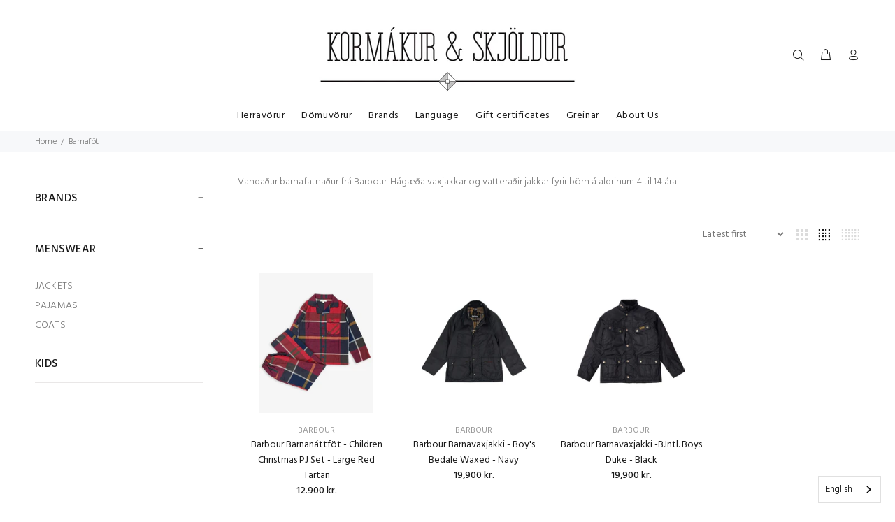

--- FILE ---
content_type: text/html; charset=utf-8
request_url: https://en.kormakurogskjoldur.is/collections/barnafot
body_size: 47574
content:
<!doctype html>
<!--[if IE 9]> <html class="ie9 no-js" lang="is"> <![endif]-->
<!--[if (gt IE 9)|!(IE)]><!--> <html class="no-js" lang="en" data-wg-translated="en"> <!--<![endif]-->
<head>
	<!-- Added by AVADA SEO Suite -->
	<script>
  const avadaLightJsExclude = ['cdn.nfcube.com', 'assets/ecom.js', 'variant-title-king', 'linked_options_variants', 'smile-loader.js', 'smart-product-filter-search', 'rivo-loyalty-referrals', 'avada-cookie-consent', 'consentmo-gdpr', 'quinn'];
  const avadaLightJsInclude = ['https://www.googletagmanager.com/', 'https://connect.facebook.net/', 'https://business-api.tiktok.com/', 'https://static.klaviyo.com/'];
  window.AVADA_SPEED_BLACKLIST = avadaLightJsInclude.map(item => new RegExp(item, 'i'));
  window.AVADA_SPEED_WHITELIST = avadaLightJsExclude.map(item => new RegExp(item, 'i'));
</script>

<script>
  const isSpeedUpEnable = !1741336255317 || Date.now() < 1741336255317;
  if (isSpeedUpEnable) {
    const avadaSpeedUp=0.5;
    if(isSpeedUpEnable) {
  function _0x55aa(_0x575858,_0x2fd0be){const _0x30a92f=_0x1cb5();return _0x55aa=function(_0x4e8b41,_0xcd1690){_0x4e8b41=_0x4e8b41-(0xb5e+0xd*0x147+-0x1b1a);let _0x1c09f7=_0x30a92f[_0x4e8b41];return _0x1c09f7;},_0x55aa(_0x575858,_0x2fd0be);}(function(_0x4ad4dc,_0x42545f){const _0x5c7741=_0x55aa,_0x323f4d=_0x4ad4dc();while(!![]){try{const _0x588ea5=parseInt(_0x5c7741(0x10c))/(0xb6f+-0x1853+0xce5)*(-parseInt(_0x5c7741(0x157))/(-0x2363*0x1+0x1dd4+0x591*0x1))+-parseInt(_0x5c7741(0x171))/(0x269b+-0xeb+-0xf*0x283)*(parseInt(_0x5c7741(0x116))/(0x2e1+0x1*0x17b3+-0x110*0x19))+-parseInt(_0x5c7741(0x147))/(-0x1489+-0x312*0x6+0x26fa*0x1)+-parseInt(_0x5c7741(0xfa))/(-0x744+0x1*0xb5d+-0x413)*(-parseInt(_0x5c7741(0x102))/(-0x1e87+0x9e*-0x16+0x2c22))+parseInt(_0x5c7741(0x136))/(0x1e2d+0x1498+-0x1a3*0x1f)+parseInt(_0x5c7741(0x16e))/(0x460+0x1d96+0x3*-0xb4f)*(-parseInt(_0x5c7741(0xe3))/(-0x9ca+-0x1*-0x93f+0x1*0x95))+parseInt(_0x5c7741(0xf8))/(-0x1f73*0x1+0x6*-0x510+0x3dde);if(_0x588ea5===_0x42545f)break;else _0x323f4d['push'](_0x323f4d['shift']());}catch(_0x5d6d7e){_0x323f4d['push'](_0x323f4d['shift']());}}}(_0x1cb5,-0x193549+0x5dc3*-0x31+-0x2f963*-0x13),(function(){const _0x5cb2b4=_0x55aa,_0x23f9e9={'yXGBq':function(_0x237aef,_0x385938){return _0x237aef!==_0x385938;},'XduVF':function(_0x21018d,_0x56ff60){return _0x21018d===_0x56ff60;},'RChnz':_0x5cb2b4(0xf4)+_0x5cb2b4(0xe9)+_0x5cb2b4(0x14a),'TAsuR':function(_0xe21eca,_0x33e114){return _0xe21eca%_0x33e114;},'EvLYw':function(_0x1326ad,_0x261d04){return _0x1326ad!==_0x261d04;},'nnhAQ':_0x5cb2b4(0x107),'swpMF':_0x5cb2b4(0x16d),'plMMu':_0x5cb2b4(0xe8)+_0x5cb2b4(0x135),'PqBPA':function(_0x2ba85c,_0x35b541){return _0x2ba85c<_0x35b541;},'NKPCA':_0x5cb2b4(0xfc),'TINqh':function(_0x4116e3,_0x3ffd02,_0x2c8722){return _0x4116e3(_0x3ffd02,_0x2c8722);},'BAueN':_0x5cb2b4(0x120),'NgloT':_0x5cb2b4(0x14c),'ThSSU':function(_0xeb212a,_0x4341c1){return _0xeb212a+_0x4341c1;},'lDDHN':function(_0x4a1a48,_0x45ebfb){return _0x4a1a48 instanceof _0x45ebfb;},'toAYB':function(_0xcf0fa9,_0xf5fa6a){return _0xcf0fa9 instanceof _0xf5fa6a;},'VMiyW':function(_0x5300e4,_0x44e0f4){return _0x5300e4(_0x44e0f4);},'iyhbw':_0x5cb2b4(0x119),'zuWfR':function(_0x19c3e4,_0x4ee6e8){return _0x19c3e4<_0x4ee6e8;},'vEmrv':function(_0xd798cf,_0x5ea2dd){return _0xd798cf!==_0x5ea2dd;},'yxERj':function(_0x24b03b,_0x5aa292){return _0x24b03b||_0x5aa292;},'MZpwM':_0x5cb2b4(0x110)+_0x5cb2b4(0x109)+'pt','IeUHK':function(_0x5a4c7e,_0x2edf70){return _0x5a4c7e-_0x2edf70;},'Idvge':function(_0x3b526e,_0x36b469){return _0x3b526e<_0x36b469;},'qRwfm':_0x5cb2b4(0x16b)+_0x5cb2b4(0xf1),'CvXDN':function(_0x4b4208,_0x1db216){return _0x4b4208<_0x1db216;},'acPIM':function(_0x7d44b7,_0x3020d2){return _0x7d44b7(_0x3020d2);},'MyLMO':function(_0x22d4b2,_0xe7a6a0){return _0x22d4b2<_0xe7a6a0;},'boDyh':function(_0x176992,_0x346381,_0xab7fc){return _0x176992(_0x346381,_0xab7fc);},'ZANXD':_0x5cb2b4(0x10f)+_0x5cb2b4(0x12a)+_0x5cb2b4(0x142),'CXwRZ':_0x5cb2b4(0x123)+_0x5cb2b4(0x15f),'AuMHM':_0x5cb2b4(0x161),'KUuFZ':_0x5cb2b4(0xe6),'MSwtw':_0x5cb2b4(0x13a),'ERvPB':_0x5cb2b4(0x134),'ycTDj':_0x5cb2b4(0x15b),'Tvhir':_0x5cb2b4(0x154)},_0x469be1=_0x23f9e9[_0x5cb2b4(0x153)],_0x36fe07={'blacklist':window[_0x5cb2b4(0x11f)+_0x5cb2b4(0x115)+'T'],'whitelist':window[_0x5cb2b4(0x11f)+_0x5cb2b4(0x13e)+'T']},_0x26516a={'blacklisted':[]},_0x34e4a6=(_0x2be2f5,_0x25b3b2)=>{const _0x80dd2=_0x5cb2b4;if(_0x2be2f5&&(!_0x25b3b2||_0x23f9e9[_0x80dd2(0x13b)](_0x25b3b2,_0x469be1))&&(!_0x36fe07[_0x80dd2(0x170)]||_0x36fe07[_0x80dd2(0x170)][_0x80dd2(0x151)](_0xa5c7cf=>_0xa5c7cf[_0x80dd2(0x12b)](_0x2be2f5)))&&(!_0x36fe07[_0x80dd2(0x165)]||_0x36fe07[_0x80dd2(0x165)][_0x80dd2(0x156)](_0x4e2570=>!_0x4e2570[_0x80dd2(0x12b)](_0x2be2f5)))&&_0x23f9e9[_0x80dd2(0xf7)](avadaSpeedUp,0x5*0x256+-0x1*0x66c+-0x542+0.5)&&_0x2be2f5[_0x80dd2(0x137)](_0x23f9e9[_0x80dd2(0xe7)])){const _0x413c89=_0x2be2f5[_0x80dd2(0x16c)];return _0x23f9e9[_0x80dd2(0xf7)](_0x23f9e9[_0x80dd2(0x11e)](_0x413c89,-0x1deb*-0x1+0xf13+-0x2cfc),0x1176+-0x78b*0x5+0x1441);}return _0x2be2f5&&(!_0x25b3b2||_0x23f9e9[_0x80dd2(0xed)](_0x25b3b2,_0x469be1))&&(!_0x36fe07[_0x80dd2(0x170)]||_0x36fe07[_0x80dd2(0x170)][_0x80dd2(0x151)](_0x3d689d=>_0x3d689d[_0x80dd2(0x12b)](_0x2be2f5)))&&(!_0x36fe07[_0x80dd2(0x165)]||_0x36fe07[_0x80dd2(0x165)][_0x80dd2(0x156)](_0x26a7b3=>!_0x26a7b3[_0x80dd2(0x12b)](_0x2be2f5)));},_0x11462f=function(_0x42927f){const _0x346823=_0x5cb2b4,_0x5426ae=_0x42927f[_0x346823(0x159)+'te'](_0x23f9e9[_0x346823(0x14e)]);return _0x36fe07[_0x346823(0x170)]&&_0x36fe07[_0x346823(0x170)][_0x346823(0x156)](_0x107b0d=>!_0x107b0d[_0x346823(0x12b)](_0x5426ae))||_0x36fe07[_0x346823(0x165)]&&_0x36fe07[_0x346823(0x165)][_0x346823(0x151)](_0x1e7160=>_0x1e7160[_0x346823(0x12b)](_0x5426ae));},_0x39299f=new MutationObserver(_0x45c995=>{const _0x21802a=_0x5cb2b4,_0x3bc801={'mafxh':function(_0x6f9c57,_0x229989){const _0x9d39b1=_0x55aa;return _0x23f9e9[_0x9d39b1(0xf7)](_0x6f9c57,_0x229989);},'SrchE':_0x23f9e9[_0x21802a(0xe2)],'pvjbV':_0x23f9e9[_0x21802a(0xf6)]};for(let _0x333494=-0x7d7+-0x893+0x106a;_0x23f9e9[_0x21802a(0x158)](_0x333494,_0x45c995[_0x21802a(0x16c)]);_0x333494++){const {addedNodes:_0x1b685b}=_0x45c995[_0x333494];for(let _0x2f087=0x1f03+0x84b+0x1*-0x274e;_0x23f9e9[_0x21802a(0x158)](_0x2f087,_0x1b685b[_0x21802a(0x16c)]);_0x2f087++){const _0x4e5bac=_0x1b685b[_0x2f087];if(_0x23f9e9[_0x21802a(0xf7)](_0x4e5bac[_0x21802a(0x121)],-0x1f3a+-0x1*0x1b93+-0x3*-0x139a)&&_0x23f9e9[_0x21802a(0xf7)](_0x4e5bac[_0x21802a(0x152)],_0x23f9e9[_0x21802a(0xe0)])){const _0x5d9a67=_0x4e5bac[_0x21802a(0x107)],_0x3fb522=_0x4e5bac[_0x21802a(0x16d)];if(_0x23f9e9[_0x21802a(0x103)](_0x34e4a6,_0x5d9a67,_0x3fb522)){_0x26516a[_0x21802a(0x160)+'d'][_0x21802a(0x128)]([_0x4e5bac,_0x4e5bac[_0x21802a(0x16d)]]),_0x4e5bac[_0x21802a(0x16d)]=_0x469be1;const _0x1e52da=function(_0x2c95ff){const _0x359b13=_0x21802a;if(_0x3bc801[_0x359b13(0x118)](_0x4e5bac[_0x359b13(0x159)+'te'](_0x3bc801[_0x359b13(0x166)]),_0x469be1))_0x2c95ff[_0x359b13(0x112)+_0x359b13(0x150)]();_0x4e5bac[_0x359b13(0xec)+_0x359b13(0x130)](_0x3bc801[_0x359b13(0xe4)],_0x1e52da);};_0x4e5bac[_0x21802a(0x12d)+_0x21802a(0x163)](_0x23f9e9[_0x21802a(0xf6)],_0x1e52da),_0x4e5bac[_0x21802a(0x12c)+_0x21802a(0x131)]&&_0x4e5bac[_0x21802a(0x12c)+_0x21802a(0x131)][_0x21802a(0x11a)+'d'](_0x4e5bac);}}}}});_0x39299f[_0x5cb2b4(0x105)](document[_0x5cb2b4(0x10b)+_0x5cb2b4(0x16a)],{'childList':!![],'subtree':!![]});const _0x2910a9=/[|\\{}()\[\]^$+*?.]/g,_0xa9f173=function(..._0x1baa33){const _0x3053cc=_0x5cb2b4,_0x2e6f61={'mMWha':function(_0x158c76,_0x5c404b){const _0x25a05c=_0x55aa;return _0x23f9e9[_0x25a05c(0xf7)](_0x158c76,_0x5c404b);},'BXirI':_0x23f9e9[_0x3053cc(0x141)],'COGok':function(_0x421bf7,_0x55453a){const _0x4fd417=_0x3053cc;return _0x23f9e9[_0x4fd417(0x167)](_0x421bf7,_0x55453a);},'XLSAp':function(_0x193984,_0x35c446){const _0x5bbecf=_0x3053cc;return _0x23f9e9[_0x5bbecf(0xed)](_0x193984,_0x35c446);},'EygRw':function(_0xfbb69c,_0x21b15d){const _0xe5c840=_0x3053cc;return _0x23f9e9[_0xe5c840(0x104)](_0xfbb69c,_0x21b15d);},'xZuNx':_0x23f9e9[_0x3053cc(0x139)],'SBUaW':function(_0x5739bf,_0x2c2fab){const _0x42cbb1=_0x3053cc;return _0x23f9e9[_0x42cbb1(0x172)](_0x5739bf,_0x2c2fab);},'EAoTR':function(_0x123b29,_0x5b29bf){const _0x2828d2=_0x3053cc;return _0x23f9e9[_0x2828d2(0x11d)](_0x123b29,_0x5b29bf);},'cdYdq':_0x23f9e9[_0x3053cc(0x14e)],'WzJcf':_0x23f9e9[_0x3053cc(0xe2)],'nytPK':function(_0x53f733,_0x4ad021){const _0x4f0333=_0x3053cc;return _0x23f9e9[_0x4f0333(0x148)](_0x53f733,_0x4ad021);},'oUrHG':_0x23f9e9[_0x3053cc(0x14d)],'dnxjX':function(_0xed6b5f,_0x573f55){const _0x57aa03=_0x3053cc;return _0x23f9e9[_0x57aa03(0x15a)](_0xed6b5f,_0x573f55);}};_0x23f9e9[_0x3053cc(0x15d)](_0x1baa33[_0x3053cc(0x16c)],-0x1a3*-0x9+-0xf9*0xb+-0x407*0x1)?(_0x36fe07[_0x3053cc(0x170)]=[],_0x36fe07[_0x3053cc(0x165)]=[]):(_0x36fe07[_0x3053cc(0x170)]&&(_0x36fe07[_0x3053cc(0x170)]=_0x36fe07[_0x3053cc(0x170)][_0x3053cc(0x106)](_0xa8e001=>_0x1baa33[_0x3053cc(0x156)](_0x4a8a28=>{const _0x2e425b=_0x3053cc;if(_0x2e6f61[_0x2e425b(0x111)](typeof _0x4a8a28,_0x2e6f61[_0x2e425b(0x155)]))return!_0xa8e001[_0x2e425b(0x12b)](_0x4a8a28);else{if(_0x2e6f61[_0x2e425b(0xeb)](_0x4a8a28,RegExp))return _0x2e6f61[_0x2e425b(0x145)](_0xa8e001[_0x2e425b(0xdf)](),_0x4a8a28[_0x2e425b(0xdf)]());}}))),_0x36fe07[_0x3053cc(0x165)]&&(_0x36fe07[_0x3053cc(0x165)]=[..._0x36fe07[_0x3053cc(0x165)],..._0x1baa33[_0x3053cc(0xff)](_0x4e4c02=>{const _0x7c755c=_0x3053cc;if(_0x23f9e9[_0x7c755c(0xf7)](typeof _0x4e4c02,_0x23f9e9[_0x7c755c(0x141)])){const _0x932437=_0x4e4c02[_0x7c755c(0xea)](_0x2910a9,_0x23f9e9[_0x7c755c(0x16f)]),_0x34e686=_0x23f9e9[_0x7c755c(0xf0)](_0x23f9e9[_0x7c755c(0xf0)]('.*',_0x932437),'.*');if(_0x36fe07[_0x7c755c(0x165)][_0x7c755c(0x156)](_0x21ef9a=>_0x21ef9a[_0x7c755c(0xdf)]()!==_0x34e686[_0x7c755c(0xdf)]()))return new RegExp(_0x34e686);}else{if(_0x23f9e9[_0x7c755c(0x117)](_0x4e4c02,RegExp)){if(_0x36fe07[_0x7c755c(0x165)][_0x7c755c(0x156)](_0x5a3f09=>_0x5a3f09[_0x7c755c(0xdf)]()!==_0x4e4c02[_0x7c755c(0xdf)]()))return _0x4e4c02;}}return null;})[_0x3053cc(0x106)](Boolean)]));const _0x3eeb55=document[_0x3053cc(0x11b)+_0x3053cc(0x10e)](_0x23f9e9[_0x3053cc(0xf0)](_0x23f9e9[_0x3053cc(0xf0)](_0x23f9e9[_0x3053cc(0x122)],_0x469be1),'"]'));for(let _0xf831f7=-0x21aa+-0x1793+0x393d*0x1;_0x23f9e9[_0x3053cc(0x14b)](_0xf831f7,_0x3eeb55[_0x3053cc(0x16c)]);_0xf831f7++){const _0x5868cb=_0x3eeb55[_0xf831f7];_0x23f9e9[_0x3053cc(0x132)](_0x11462f,_0x5868cb)&&(_0x26516a[_0x3053cc(0x160)+'d'][_0x3053cc(0x128)]([_0x5868cb,_0x23f9e9[_0x3053cc(0x14d)]]),_0x5868cb[_0x3053cc(0x12c)+_0x3053cc(0x131)][_0x3053cc(0x11a)+'d'](_0x5868cb));}let _0xdf8cd0=-0x17da+0x2461+-0xc87*0x1;[..._0x26516a[_0x3053cc(0x160)+'d']][_0x3053cc(0x10d)](([_0x226aeb,_0x33eaa7],_0xe33bca)=>{const _0x2aa7bf=_0x3053cc;if(_0x2e6f61[_0x2aa7bf(0x143)](_0x11462f,_0x226aeb)){const _0x41da0d=document[_0x2aa7bf(0x11c)+_0x2aa7bf(0x131)](_0x2e6f61[_0x2aa7bf(0x127)]);for(let _0x6784c7=0xd7b+-0xaa5+-0x2d6;_0x2e6f61[_0x2aa7bf(0x164)](_0x6784c7,_0x226aeb[_0x2aa7bf(0xe5)][_0x2aa7bf(0x16c)]);_0x6784c7++){const _0x4ca758=_0x226aeb[_0x2aa7bf(0xe5)][_0x6784c7];_0x2e6f61[_0x2aa7bf(0x12f)](_0x4ca758[_0x2aa7bf(0x133)],_0x2e6f61[_0x2aa7bf(0x13f)])&&_0x2e6f61[_0x2aa7bf(0x145)](_0x4ca758[_0x2aa7bf(0x133)],_0x2e6f61[_0x2aa7bf(0x100)])&&_0x41da0d[_0x2aa7bf(0xe1)+'te'](_0x4ca758[_0x2aa7bf(0x133)],_0x226aeb[_0x2aa7bf(0xe5)][_0x6784c7][_0x2aa7bf(0x12e)]);}_0x41da0d[_0x2aa7bf(0xe1)+'te'](_0x2e6f61[_0x2aa7bf(0x13f)],_0x226aeb[_0x2aa7bf(0x107)]),_0x41da0d[_0x2aa7bf(0xe1)+'te'](_0x2e6f61[_0x2aa7bf(0x100)],_0x2e6f61[_0x2aa7bf(0x101)](_0x33eaa7,_0x2e6f61[_0x2aa7bf(0x126)])),document[_0x2aa7bf(0x113)][_0x2aa7bf(0x146)+'d'](_0x41da0d),_0x26516a[_0x2aa7bf(0x160)+'d'][_0x2aa7bf(0x162)](_0x2e6f61[_0x2aa7bf(0x13d)](_0xe33bca,_0xdf8cd0),-0x105d*0x2+0x1*-0xeaa+0x2f65),_0xdf8cd0++;}}),_0x36fe07[_0x3053cc(0x170)]&&_0x23f9e9[_0x3053cc(0xf3)](_0x36fe07[_0x3053cc(0x170)][_0x3053cc(0x16c)],0x10f2+-0x1a42+0x951)&&_0x39299f[_0x3053cc(0x15c)]();},_0x4c2397=document[_0x5cb2b4(0x11c)+_0x5cb2b4(0x131)],_0x573f89={'src':Object[_0x5cb2b4(0x14f)+_0x5cb2b4(0xfd)+_0x5cb2b4(0x144)](HTMLScriptElement[_0x5cb2b4(0xf9)],_0x23f9e9[_0x5cb2b4(0x14e)]),'type':Object[_0x5cb2b4(0x14f)+_0x5cb2b4(0xfd)+_0x5cb2b4(0x144)](HTMLScriptElement[_0x5cb2b4(0xf9)],_0x23f9e9[_0x5cb2b4(0xe2)])};document[_0x5cb2b4(0x11c)+_0x5cb2b4(0x131)]=function(..._0x4db605){const _0x1480b5=_0x5cb2b4,_0x3a6982={'KNNxG':function(_0x32fa39,_0x2a57e4,_0x3cc08f){const _0x5ead12=_0x55aa;return _0x23f9e9[_0x5ead12(0x169)](_0x32fa39,_0x2a57e4,_0x3cc08f);}};if(_0x23f9e9[_0x1480b5(0x13b)](_0x4db605[-0x4*-0x376+0x4*0x2f+-0xe94][_0x1480b5(0x140)+'e'](),_0x23f9e9[_0x1480b5(0x139)]))return _0x4c2397[_0x1480b5(0x114)](document)(..._0x4db605);const _0x2f091d=_0x4c2397[_0x1480b5(0x114)](document)(..._0x4db605);try{Object[_0x1480b5(0xf2)+_0x1480b5(0x149)](_0x2f091d,{'src':{..._0x573f89[_0x1480b5(0x107)],'set'(_0x3ae2bc){const _0x5d6fdc=_0x1480b5;_0x3a6982[_0x5d6fdc(0x129)](_0x34e4a6,_0x3ae2bc,_0x2f091d[_0x5d6fdc(0x16d)])&&_0x573f89[_0x5d6fdc(0x16d)][_0x5d6fdc(0x10a)][_0x5d6fdc(0x125)](this,_0x469be1),_0x573f89[_0x5d6fdc(0x107)][_0x5d6fdc(0x10a)][_0x5d6fdc(0x125)](this,_0x3ae2bc);}},'type':{..._0x573f89[_0x1480b5(0x16d)],'get'(){const _0x436e9e=_0x1480b5,_0x4b63b9=_0x573f89[_0x436e9e(0x16d)][_0x436e9e(0xfb)][_0x436e9e(0x125)](this);if(_0x23f9e9[_0x436e9e(0xf7)](_0x4b63b9,_0x469be1)||_0x23f9e9[_0x436e9e(0x103)](_0x34e4a6,this[_0x436e9e(0x107)],_0x4b63b9))return null;return _0x4b63b9;},'set'(_0x174ea3){const _0x1dff57=_0x1480b5,_0xa2fd13=_0x23f9e9[_0x1dff57(0x103)](_0x34e4a6,_0x2f091d[_0x1dff57(0x107)],_0x2f091d[_0x1dff57(0x16d)])?_0x469be1:_0x174ea3;_0x573f89[_0x1dff57(0x16d)][_0x1dff57(0x10a)][_0x1dff57(0x125)](this,_0xa2fd13);}}}),_0x2f091d[_0x1480b5(0xe1)+'te']=function(_0x5b0870,_0x8c60d5){const _0xab22d4=_0x1480b5;if(_0x23f9e9[_0xab22d4(0xf7)](_0x5b0870,_0x23f9e9[_0xab22d4(0xe2)])||_0x23f9e9[_0xab22d4(0xf7)](_0x5b0870,_0x23f9e9[_0xab22d4(0x14e)]))_0x2f091d[_0x5b0870]=_0x8c60d5;else HTMLScriptElement[_0xab22d4(0xf9)][_0xab22d4(0xe1)+'te'][_0xab22d4(0x125)](_0x2f091d,_0x5b0870,_0x8c60d5);};}catch(_0x5a9461){console[_0x1480b5(0x168)](_0x23f9e9[_0x1480b5(0xef)],_0x5a9461);}return _0x2f091d;};const _0x5883c5=[_0x23f9e9[_0x5cb2b4(0xfe)],_0x23f9e9[_0x5cb2b4(0x13c)],_0x23f9e9[_0x5cb2b4(0xf5)],_0x23f9e9[_0x5cb2b4(0x15e)],_0x23f9e9[_0x5cb2b4(0x138)],_0x23f9e9[_0x5cb2b4(0x124)]],_0x4ab8d2=_0x5883c5[_0x5cb2b4(0xff)](_0x439d08=>{return{'type':_0x439d08,'listener':()=>_0xa9f173(),'options':{'passive':!![]}};});_0x4ab8d2[_0x5cb2b4(0x10d)](_0x4d3535=>{const _0x3882ab=_0x5cb2b4;document[_0x3882ab(0x12d)+_0x3882ab(0x163)](_0x4d3535[_0x3882ab(0x16d)],_0x4d3535[_0x3882ab(0xee)],_0x4d3535[_0x3882ab(0x108)]);});}()));function _0x1cb5(){const _0x15f8e0=['ault','some','tagName','CXwRZ','wheel','BXirI','every','6lYvYYX','PqBPA','getAttribu','IeUHK','touchstart','disconnect','Idvge','ERvPB','/blocked','blackliste','keydown','splice','stener','SBUaW','whitelist','SrchE','toAYB','warn','boDyh','ement','script[typ','length','type','346347wGqEBH','NgloT','blacklist','33OVoYHk','zuWfR','toString','NKPCA','setAttribu','swpMF','230EEqEiq','pvjbV','attributes','mousemove','RChnz','beforescri','y.com/exte','replace','COGok','removeEven','EvLYw','listener','ZANXD','ThSSU','e="','defineProp','MyLMO','cdn.shopif','MSwtw','plMMu','XduVF','22621984JRJQxz','prototype','8818116NVbcZr','get','SCRIPT','ertyDescri','AuMHM','map','WzJcf','nytPK','7kiZatp','TINqh','VMiyW','observe','filter','src','options','n/javascri','set','documentEl','478083wuqgQV','forEach','torAll','Avada cann','applicatio','mMWha','preventDef','head','bind','D_BLACKLIS','75496skzGVx','lDDHN','mafxh','script','removeChil','querySelec','createElem','vEmrv','TAsuR','AVADA_SPEE','string','nodeType','qRwfm','javascript','Tvhir','call','oUrHG','xZuNx','push','KNNxG','ot lazy lo','test','parentElem','addEventLi','value','EAoTR','tListener','ent','acPIM','name','touchmove','ptexecute','6968312SmqlIb','includes','ycTDj','iyhbw','touchend','yXGBq','KUuFZ','dnxjX','D_WHITELIS','cdYdq','toLowerCas','BAueN','ad script','EygRw','ptor','XLSAp','appendChil','4975500NoPAFA','yxERj','erties','nsions','CvXDN','\$&','MZpwM','nnhAQ','getOwnProp'];_0x1cb5=function(){return _0x15f8e0;};return _0x1cb5();}
}
    class LightJsLoader{constructor(e){this.jQs=[],this.listener=this.handleListener.bind(this,e),this.scripts=["default","defer","async"].reduce(((e,t)=>({...e,[t]:[]})),{});const t=this;e.forEach((e=>window.addEventListener(e,t.listener,{passive:!0})))}handleListener(e){const t=this;return e.forEach((e=>window.removeEventListener(e,t.listener))),"complete"===document.readyState?this.handleDOM():document.addEventListener("readystatechange",(e=>{if("complete"===e.target.readyState)return setTimeout(t.handleDOM.bind(t),1)}))}async handleDOM(){this.suspendEvent(),this.suspendJQuery(),this.findScripts(),this.preloadScripts();for(const e of Object.keys(this.scripts))await this.replaceScripts(this.scripts[e]);for(const e of["DOMContentLoaded","readystatechange"])await this.requestRepaint(),document.dispatchEvent(new Event("lightJS-"+e));document.lightJSonreadystatechange&&document.lightJSonreadystatechange();for(const e of["DOMContentLoaded","load"])await this.requestRepaint(),window.dispatchEvent(new Event("lightJS-"+e));await this.requestRepaint(),window.lightJSonload&&window.lightJSonload(),await this.requestRepaint(),this.jQs.forEach((e=>e(window).trigger("lightJS-jquery-load"))),window.dispatchEvent(new Event("lightJS-pageshow")),await this.requestRepaint(),window.lightJSonpageshow&&window.lightJSonpageshow()}async requestRepaint(){return new Promise((e=>requestAnimationFrame(e)))}findScripts(){document.querySelectorAll("script[type=lightJs]").forEach((e=>{e.hasAttribute("src")?e.hasAttribute("async")&&e.async?this.scripts.async.push(e):e.hasAttribute("defer")&&e.defer?this.scripts.defer.push(e):this.scripts.default.push(e):this.scripts.default.push(e)}))}preloadScripts(){const e=this,t=Object.keys(this.scripts).reduce(((t,n)=>[...t,...e.scripts[n]]),[]),n=document.createDocumentFragment();t.forEach((e=>{const t=e.getAttribute("src");if(!t)return;const s=document.createElement("link");s.href=t,s.rel="preload",s.as="script",n.appendChild(s)})),document.head.appendChild(n)}async replaceScripts(e){let t;for(;t=e.shift();)await this.requestRepaint(),new Promise((e=>{const n=document.createElement("script");[...t.attributes].forEach((e=>{"type"!==e.nodeName&&n.setAttribute(e.nodeName,e.nodeValue)})),t.hasAttribute("src")?(n.addEventListener("load",e),n.addEventListener("error",e)):(n.text=t.text,e()),t.parentNode.replaceChild(n,t)}))}suspendEvent(){const e={};[{obj:document,name:"DOMContentLoaded"},{obj:window,name:"DOMContentLoaded"},{obj:window,name:"load"},{obj:window,name:"pageshow"},{obj:document,name:"readystatechange"}].map((t=>function(t,n){function s(n){return e[t].list.indexOf(n)>=0?"lightJS-"+n:n}e[t]||(e[t]={list:[n],add:t.addEventListener,remove:t.removeEventListener},t.addEventListener=(...n)=>{n[0]=s(n[0]),e[t].add.apply(t,n)},t.removeEventListener=(...n)=>{n[0]=s(n[0]),e[t].remove.apply(t,n)})}(t.obj,t.name))),[{obj:document,name:"onreadystatechange"},{obj:window,name:"onpageshow"}].map((e=>function(e,t){let n=e[t];Object.defineProperty(e,t,{get:()=>n||function(){},set:s=>{e["lightJS"+t]=n=s}})}(e.obj,e.name)))}suspendJQuery(){const e=this;let t=window.jQuery;Object.defineProperty(window,"jQuery",{get:()=>t,set(n){if(!n||!n.fn||!e.jQs.includes(n))return void(t=n);n.fn.ready=n.fn.init.prototype.ready=e=>{e.bind(document)(n)};const s=n.fn.on;n.fn.on=n.fn.init.prototype.on=function(...e){if(window!==this[0])return s.apply(this,e),this;const t=e=>e.split(" ").map((e=>"load"===e||0===e.indexOf("load.")?"lightJS-jquery-load":e)).join(" ");return"string"==typeof e[0]||e[0]instanceof String?(e[0]=t(e[0]),s.apply(this,e),this):("object"==typeof e[0]&&Object.keys(e[0]).forEach((n=>{delete Object.assign(e[0],{[t(n)]:e[0][n]})[n]})),s.apply(this,e),this)},e.jQs.push(n),t=n}})}}
new LightJsLoader(["keydown","mousemove","touchend","touchmove","touchstart","wheel"]);
  }
</script>

	<!-- /Added by AVADA SEO Suite -->
<meta name="p:domain_verify" content="49f6cd96f79db1ddb6620d9caed03160"><meta name="facebook-domain-verification" content="pqxl4y9kkz30hlt713fwioa9pa2m4p">
<meta name="facebook-domain-verification" content="4dxkjj3osohobf8z9u1qfas08ygx5i">
  <!-- Basic page needs ================================================== -->
  <meta charset="utf-8">
  <!--[if IE]><meta http-equiv="X-UA-Compatible" content="IE=edge,chrome=1"><![endif]-->
  <meta name="viewport" content="width=device-width,initial-scale=1">
  <meta name="theme-color" content="#b29700">
  <meta name="keywords" content="Translation missing: is.general.meta.keywords">
  <meta name="author" content="Translation missing: is.general.meta.author">
  <link rel="canonical" href="https://herrafataverslun.is/collections/barnafot"><link rel="shortcut icon" href="//kormakurogskjoldur.is/cdn/shop/files/herralogo_square_32x32.png?v=1614303765" type="image/png"><!-- Title and description ================================================== --><title>Barnaföt
– Kormákur &amp; Skjöldur
</title><meta name="description" content="Vandaður barnafatnaður frá Barbour. Hágæða vaxjakkar og vatteraðir jakkar fyrir börn á aldrinum 4 til 14 ára."><!-- Social meta ================================================== --><!-- /snippets/social-meta-tags.liquid -->
<meta property="og:site_name" content="Kormákur &amp; Skjöldur">
<meta property="og:url" content="https://herrafataverslun.is/collections/barnafot">
<meta property="og:title" content="Barnaföt">
<meta property="og:type" content="product.group">
<meta property="og:description" content="Vandaður barnafatnaður frá Barbour. Hágæða vaxjakkar og vatteraðir jakkar fyrir börn á aldrinum 4 til 14 ára.">

<meta name="twitter:card" content="summary_large_image">
<meta name="twitter:title" content="Barnaföt">
<meta name="twitter:description" content="Vandaður barnafatnaður frá Barbour. Hágæða vaxjakkar og vatteraðir jakkar fyrir börn á aldrinum 4 til 14 ára.">
<!-- Helpers ================================================== -->

  <!-- CSS ================================================== --><link href="https://fonts.googleapis.com/css?family=Hind:100,200,300,400,500,600,700,800,900" rel="stylesheet" defer="">
<link href="//kormakurogskjoldur.is/cdn/shop/t/8/assets/theme.css?v=133995889907770478041767867815" rel="stylesheet" type="text/css" media="all">


<script src="//en.kormakurogskjoldur.is/cdn/shop/t/8/assets/jquery.min.js?v=146653844047132007351582129261" defer="defer"></script><!-- Header hook for plugins ================================================== -->
  <script>window.performance && window.performance.mark && window.performance.mark('shopify.content_for_header.start');</script><meta name="google-site-verification" content="zSp79KYO1sw-xOsfPAN3cZNjcRSZSKbwJXIxQ8f72Vk">
<meta name="google-site-verification" content="mTErDfpni6bpEwybYOLZnSvmc5SiNHyjPAX0wJGbRuQ">
<meta name="google-site-verification" content="zSp79KYO1sw-xOsfPAN3cZNjcRSZSKbwJXIxQ8f72Vk">
<meta id="shopify-digital-wallet" name="shopify-digital-wallet" content="/9089866/digital_wallets/dialog">
<link rel="alternate" type="application/atom+xml" title="Feed" href="/collections/barnafot.atom">
<link rel="alternate" hreflang="x-default" href="https://herrafataverslun.is/collections/barnafot">


<link rel="alternate" type="application/json+oembed" href="https://herrafataverslun.is/collections/barnafot.oembed">
<script async="async" src="/checkouts/internal/preloads.js?locale=is-IS"></script>
<script id="shopify-features" type="application/json">{"accessToken":"de18aba7e1db0629032016cc922fc13f","betas":["rich-media-storefront-analytics"],"domain":"en.kormakurogskjoldur.is","predictiveSearch":true,"shopId":9089866,"locale":"en"}</script>
<script>var Shopify = Shopify || {};
Shopify.shop = "herrafataverzlun-kormaks-skjaldar.myshopify.com";
Shopify.locale = "is";
Shopify.currency = {"active":"ISK","rate":"1.0"};
Shopify.country = "IS";
Shopify.theme = {"name":"Install-me-wokiee-v-1-7-4","id":78926282817,"schema_name":"Wokiee","schema_version":"1.7.4","theme_store_id":null,"role":"main"};
Shopify.theme.handle = "null";
Shopify.theme.style = {"id":null,"handle":null};
Shopify.cdnHost = "en.kormakurogskjoldur.is/cdn";
Shopify.routes = Shopify.routes || {};
Shopify.routes.root = "/";</script>
<script type="module">!function(o){(o.Shopify=o.Shopify||{}).modules=!0}(window);</script>
<script>!function(o){function n(){var o=[];function n(){o.push(Array.prototype.slice.apply(arguments))}return n.q=o,n}var t=o.Shopify=o.Shopify||{};t.loadFeatures=n(),t.autoloadFeatures=n()}(window);</script>
<script id="shop-js-analytics" type="application/json">{"pageType":"collection"}</script>
<script defer="defer" async="" type="module" src="//en.kormakurogskjoldur.is/cdn/shopifycloud/shop-js/modules/v2/client.init-shop-cart-sync_BN7fPSNr.en.esm.js"></script>
<script defer="defer" async="" type="module" src="//en.kormakurogskjoldur.is/cdn/shopifycloud/shop-js/modules/v2/chunk.common_Cbph3Kss.esm.js"></script>
<script defer="defer" async="" type="module" src="//en.kormakurogskjoldur.is/cdn/shopifycloud/shop-js/modules/v2/chunk.modal_DKumMAJ1.esm.js"></script>
<script type="module">
  await import("//en.kormakurogskjoldur.is/cdn/shopifycloud/shop-js/modules/v2/client.init-shop-cart-sync_BN7fPSNr.en.esm.js");
await import("//en.kormakurogskjoldur.is/cdn/shopifycloud/shop-js/modules/v2/chunk.common_Cbph3Kss.esm.js");
await import("//en.kormakurogskjoldur.is/cdn/shopifycloud/shop-js/modules/v2/chunk.modal_DKumMAJ1.esm.js");

  window.Shopify.SignInWithShop?.initShopCartSync?.({"fedCMEnabled":true,"windoidEnabled":true});

</script>
<script>(function() {
  var isLoaded = false;
  function asyncLoad() {
    if (isLoaded) return;
    isLoaded = true;
    var urls = ["https:\/\/cdn.weglot.com\/weglot_script_tag.js?shop=herrafataverzlun-kormaks-skjaldar.myshopify.com","https:\/\/cdn.shopify.com\/s\/files\/1\/0908\/9866\/t\/9\/assets\/globo.filter.init.js?shop=herrafataverzlun-kormaks-skjaldar.myshopify.com","https:\/\/io.dropinblog.com\/js\/shopify.js?shop=herrafataverzlun-kormaks-skjaldar.myshopify.com"];
    for (var i = 0; i < urls.length; i++) {
      var s = document.createElement('script');
      if ((!1741336255317 || Date.now() < 1741336255317) &&
      (!window.AVADA_SPEED_BLACKLIST || window.AVADA_SPEED_BLACKLIST.some(pattern => pattern.test(s))) &&
      (!window.AVADA_SPEED_WHITELIST || window.AVADA_SPEED_WHITELIST.every(pattern => !pattern.test(s)))) s.type = 'lightJs'; else s.type = 'text/javascript';
      s.async = true;
      s.src = urls[i];
      var x = document.getElementsByTagName('script')[0];
      x.parentNode.insertBefore(s, x);
    }
  };
  if(window.attachEvent) {
    window.attachEvent('onload', asyncLoad);
  } else {
    window.addEventListener('load', asyncLoad, false);
  }
})();</script>
<script id="__st">var __st={"a":9089866,"offset":0,"reqid":"8e433cbf-d16e-45f9-9756-ac17c2e987c1-1770034924","pageurl":"en.kormakurogskjoldur.is\/collections\/barnafot","u":"3f23e22a112d","p":"collection","rtyp":"collection","rid":265855828033};</script>
<script>window.ShopifyPaypalV4VisibilityTracking = true;</script>
<script id="captcha-bootstrap">!function(){'use strict';const t='contact',e='account',n='new_comment',o=[[t,t],['blogs',n],['comments',n],[t,'customer']],c=[[e,'customer_login'],[e,'guest_login'],[e,'recover_customer_password'],[e,'create_customer']],r=t=>t.map((([t,e])=>`form[action*='/${t}']:not([data-nocaptcha='true']) input[name='form_type'][value='${e}']`)).join(','),a=t=>()=>t?[...document.querySelectorAll(t)].map((t=>t.form)):[];function s(){const t=[...o],e=r(t);return a(e)}const i='password',u='form_key',d=['recaptcha-v3-token','g-recaptcha-response','h-captcha-response',i],f=()=>{try{return window.sessionStorage}catch{return}},m='__shopify_v',_=t=>t.elements[u];function p(t,e,n=!1){try{const o=window.sessionStorage,c=JSON.parse(o.getItem(e)),{data:r}=function(t){const{data:e,action:n}=t;return t[m]||n?{data:e,action:n}:{data:t,action:n}}(c);for(const[e,n]of Object.entries(r))t.elements[e]&&(t.elements[e].value=n);n&&o.removeItem(e)}catch(o){console.error('form repopulation failed',{error:o})}}const l='form_type',E='cptcha';function T(t){t.dataset[E]=!0}const w=window,h=w.document,L='Shopify',v='ce_forms',y='captcha';let A=!1;((t,e)=>{const n=(g='f06e6c50-85a8-45c8-87d0-21a2b65856fe',I='https://cdn.shopify.com/shopifycloud/storefront-forms-hcaptcha/ce_storefront_forms_captcha_hcaptcha.v1.5.2.iife.js',D={infoText:'Protected by hCaptcha',privacyText:'Privacy',termsText:'Terms'},(t,e,n)=>{const o=w[L][v],c=o.bindForm;if(c)return c(t,g,e,D).then(n);var r;o.q.push([[t,g,e,D],n]),r=I,A||(h.body.append(Object.assign(h.createElement('script'),{id:'captcha-provider',async:!0,src:r})),A=!0)});var g,I,D;w[L]=w[L]||{},w[L][v]=w[L][v]||{},w[L][v].q=[],w[L][y]=w[L][y]||{},w[L][y].protect=function(t,e){n(t,void 0,e),T(t)},Object.freeze(w[L][y]),function(t,e,n,w,h,L){const[v,y,A,g]=function(t,e,n){const i=e?o:[],u=t?c:[],d=[...i,...u],f=r(d),m=r(i),_=r(d.filter((([t,e])=>n.includes(e))));return[a(f),a(m),a(_),s()]}(w,h,L),I=t=>{const e=t.target;return e instanceof HTMLFormElement?e:e&&e.form},D=t=>v().includes(t);t.addEventListener('submit',(t=>{const e=I(t);if(!e)return;const n=D(e)&&!e.dataset.hcaptchaBound&&!e.dataset.recaptchaBound,o=_(e),c=g().includes(e)&&(!o||!o.value);(n||c)&&t.preventDefault(),c&&!n&&(function(t){try{if(!f())return;!function(t){const e=f();if(!e)return;const n=_(t);if(!n)return;const o=n.value;o&&e.removeItem(o)}(t);const e=Array.from(Array(32),(()=>Math.random().toString(36)[2])).join('');!function(t,e){_(t)||t.append(Object.assign(document.createElement('input'),{type:'hidden',name:u})),t.elements[u].value=e}(t,e),function(t,e){const n=f();if(!n)return;const o=[...t.querySelectorAll(`input[type='${i}']`)].map((({name:t})=>t)),c=[...d,...o],r={};for(const[a,s]of new FormData(t).entries())c.includes(a)||(r[a]=s);n.setItem(e,JSON.stringify({[m]:1,action:t.action,data:r}))}(t,e)}catch(e){console.error('failed to persist form',e)}}(e),e.submit())}));const S=(t,e)=>{t&&!t.dataset[E]&&(n(t,e.some((e=>e===t))),T(t))};for(const o of['focusin','change'])t.addEventListener(o,(t=>{const e=I(t);D(e)&&S(e,y())}));const B=e.get('form_key'),M=e.get(l),P=B&&M;t.addEventListener('DOMContentLoaded',(()=>{const t=y();if(P)for(const e of t)e.elements[l].value===M&&p(e,B);[...new Set([...A(),...v().filter((t=>'true'===t.dataset.shopifyCaptcha))])].forEach((e=>S(e,t)))}))}(h,new URLSearchParams(w.location.search),n,t,e,['guest_login'])})(!0,!0)}();</script>
<script integrity="sha256-4kQ18oKyAcykRKYeNunJcIwy7WH5gtpwJnB7kiuLZ1E=" data-source-attribution="shopify.loadfeatures" defer="defer" src="//en.kormakurogskjoldur.is/cdn/shopifycloud/storefront/assets/storefront/load_feature-a0a9edcb.js" crossorigin="anonymous"></script>
<script data-source-attribution="shopify.dynamic_checkout.dynamic.init">var Shopify=Shopify||{};Shopify.PaymentButton=Shopify.PaymentButton||{isStorefrontPortableWallets:!0,init:function(){window.Shopify.PaymentButton.init=function(){};var t=document.createElement("script");t.src="https://en.kormakurogskjoldur.is/cdn/shopifycloud/portable-wallets/latest/portable-wallets.en.js",t.type="module",document.head.appendChild(t)}};
</script>
<script data-source-attribution="shopify.dynamic_checkout.buyer_consent">
  function portableWalletsHideBuyerConsent(e){var t=document.getElementById("shopify-buyer-consent"),n=document.getElementById("shopify-subscription-policy-button");t&&n&&(t.classList.add("hidden"),t.setAttribute("aria-hidden","true"),n.removeEventListener("click",e))}function portableWalletsShowBuyerConsent(e){var t=document.getElementById("shopify-buyer-consent"),n=document.getElementById("shopify-subscription-policy-button");t&&n&&(t.classList.remove("hidden"),t.removeAttribute("aria-hidden"),n.addEventListener("click",e))}window.Shopify?.PaymentButton&&(window.Shopify.PaymentButton.hideBuyerConsent=portableWalletsHideBuyerConsent,window.Shopify.PaymentButton.showBuyerConsent=portableWalletsShowBuyerConsent);
</script>
<script data-source-attribution="shopify.dynamic_checkout.cart.bootstrap">document.addEventListener("DOMContentLoaded",(function(){function t(){return document.querySelector("shopify-accelerated-checkout-cart, shopify-accelerated-checkout")}if(t())Shopify.PaymentButton.init();else{new MutationObserver((function(e,n){t()&&(Shopify.PaymentButton.init(),n.disconnect())})).observe(document.body,{childList:!0,subtree:!0})}}));
</script>
<script id="scb4127" type="text/javascript" async="" src="https://en.kormakurogskjoldur.is/cdn/shopifycloud/privacy-banner/storefront-banner.js"></script><script id="sections-script" data-sections="promo-fixed" defer="defer" src="//en.kormakurogskjoldur.is/cdn/shop/t/8/compiled_assets/scripts.js?v=9848"></script>
<script>window.performance && window.performance.mark && window.performance.mark('shopify.content_for_header.end');</script>

<script>window.BOLD = window.BOLD || {};
    window.BOLD.common = window.BOLD.common || {};
    window.BOLD.common.Shopify = window.BOLD.common.Shopify || {};
    window.BOLD.common.Shopify.shop = {
      domain: 'herrafataverslun.is',
      permanent_domain: 'herrafataverzlun-kormaks-skjaldar.myshopify.com',
      url: 'https://herrafataverslun.is',
      secure_url: 'https://herrafataverslun.is',
      money_format: "\u003cspan class=money\u003e {{amount}} kr.\u003c\/span\u003e",
      currency: "ISK"
    };
    window.BOLD.common.Shopify.customer = {
      id: null,
      tags: null,
    };
    window.BOLD.common.Shopify.cart = {"note":null,"attributes":{},"original_total_price":0,"total_price":0,"total_discount":0,"total_weight":0.0,"item_count":0,"items":[],"requires_shipping":false,"currency":"ISK","items_subtotal_price":0,"cart_level_discount_applications":[],"checkout_charge_amount":0};
    window.BOLD.common.template = 'collection';window.BOLD.common.Shopify.formatMoney = function(money, format) {
        function n(t, e) {
            return "undefined" == typeof t ? e : t
        }
        function r(t, e, r, i) {
            if (e = n(e, 2),
                r = n(r, ","),
                i = n(i, "."),
            isNaN(t) || null == t)
                return 0;
            t = (t / 100).toFixed(e);
            var o = t.split(".")
                , a = o[0].replace(/(\d)(?=(\d\d\d)+(?!\d))/g, "$1" + r)
                , s = o[1] ? i + o[1] : "";
            return a + s
        }
        "string" == typeof money && (money = money.replace(".", ""));
        var i = ""
            , o = /\{\{\s*(\w+)\s*\}\}/
            , a = format || window.BOLD.common.Shopify.shop.money_format || window.Shopify.money_format || "$ {{ amount }}";
        switch (a.match(o)[1]) {
            case "amount":
                i = r(money, 2, ",", ".");
                break;
            case "amount_no_decimals":
                i = r(money, 0, ",", ".");
                break;
            case "amount_with_comma_separator":
                i = r(money, 2, ".", ",");
                break;
            case "amount_no_decimals_with_comma_separator":
                i = r(money, 0, ".", ",");
                break;
            case "amount_with_space_separator":
                i = r(money, 2, " ", ",");
                break;
            case "amount_no_decimals_with_space_separator":
                i = r(money, 0, " ", ",");
                break;
            case "amount_with_apostrophe_separator":
                i = r(money, 2, "'", ".");
                break;
        }
        return a.replace(o, i);
    };
    window.BOLD.common.Shopify.saveProduct = function (handle, product) {
      if (typeof handle === 'string' && typeof window.BOLD.common.Shopify.products[handle] === 'undefined') {
        if (typeof product === 'number') {
          window.BOLD.common.Shopify.handles[product] = handle;
          product = { id: product };
        }
        window.BOLD.common.Shopify.products[handle] = product;
      }
    };
    window.BOLD.common.Shopify.saveVariant = function (variant_id, variant) {
      if (typeof variant_id === 'number' && typeof window.BOLD.common.Shopify.variants[variant_id] === 'undefined') {
        window.BOLD.common.Shopify.variants[variant_id] = variant;
      }
    };window.BOLD.common.Shopify.products = window.BOLD.common.Shopify.products || {};
    window.BOLD.common.Shopify.variants = window.BOLD.common.Shopify.variants || {};
    window.BOLD.common.Shopify.handles = window.BOLD.common.Shopify.handles || {};window.BOLD.common.Shopify.saveProduct(null, null);window.BOLD.apps_installed = {"Product Discount":1,"Product Upsell":3} || {};window.BOLD.common.Shopify.metafields = window.BOLD.common.Shopify.metafields || {};window.BOLD.common.Shopify.metafields["bold_rp"] = {};window.BOLD.common.Shopify.metafields["bold_csp_defaults"] = {};window.BOLD.common.cacheParams = window.BOLD.common.cacheParams || {};
</script><link href="//kormakurogskjoldur.is/cdn/shop/t/8/assets/bold-upsell.css?v=51915886505602322711613496896" rel="stylesheet" type="text/css" media="all">
<link href="//kormakurogskjoldur.is/cdn/shop/t/8/assets/bold-upsell-custom.css?v=150135899998303055901613496897" rel="stylesheet" type="text/css" media="all"><!-- /Header hook for plugins ================================================== -->


<!--Start Weglot Script-->
<script type="application/json" id="weglot-data">{"allLanguageUrls":{"is":"https://kormakurogskjoldur.is/collections/barnafot","en":"https://en.kormakurogskjoldur.is/collections/barnafot"},"originalCanonicalUrl":"https://herrafataverslun.is/collections/barnafot","originalPath":"/collections/barnafot","settings":{"auto_switch":false,"auto_switch_fallback":null,"category":6,"custom_settings":{"button_style":{"with_name":true,"full_name":true,"is_dropdown":true,"with_flags":false,"flag_type":"rectangle_mat","custom_css":""},"switchers":[],"translate_search":false,"loading_bar":true,"hide_switcher":false,"translate_images":false,"subdomain":false,"wait_transition":true,"dynamic":""},"deleted_at":null,"dynamics":[],"excluded_blocks":[{"value":".tt-collapse-block","description":"Vörulýsing"}],"excluded_paths":[{"excluded_languages":[],"language_button_displayed":true,"type":"CONTAIN","value":"/blogs"}],"external_enabled":false,"host":"kormakurogskjoldur.is","is_dns_set":false,"is_https":true,"language_from":"is","language_from_custom_flag":null,"language_from_custom_name":null,"languages":[{"connect_host_destination":{"is_dns_set":true,"created_on_aws":1640461805,"host":"en.kormakurogskjoldur.is"},"custom_code":null,"custom_flag":null,"custom_local_name":null,"custom_name":null,"enabled":true,"language_to":"en"}],"media_enabled":false,"page_views_enabled":false,"technology_id":2,"technology_name":"Shopify","translation_engine":3,"url_type":"SUBDOMAIN","versions":{"translation":1669041451}}}</script>
<script src="https://cdn.weglot.com/weglot.min.js"></script>
<script id="has-script-tags">Weglot.initialize({ api_key:"wg_e364cd3e67ff15dafb8f48f602605a771" });</script>
<!--End Weglot Script-->

 

<script>window.__pagefly_analytics_settings__={"acceptTracking":false};</script>
 
  

<style type="text/css">
  .baCountry{width:30px;height:20px;display:inline-block;vertical-align:middle;margin-right:6px;background-size:30px!important;border-radius:4px;background-repeat:no-repeat}
  .baCountry-traditional .baCountry{background-image:url(https://cdn.shopify.com/s/files/1/0194/1736/6592/t/1/assets/ba-flags.png?=14261939516959647149);height:19px!important}
  .baCountry-modern .baCountry{background-image:url(https://cdn.shopify.com/s/files/1/0194/1736/6592/t/1/assets/ba-flags.png?=14261939516959647149)}
  .baCountry-NO-FLAG{background-position:0 0}.baCountry-AD{background-position:0 -20px}.baCountry-AED{background-position:0 -40px}.baCountry-AFN{background-position:0 -60px}.baCountry-AG{background-position:0 -80px}.baCountry-AI{background-position:0 -100px}.baCountry-ALL{background-position:0 -120px}.baCountry-AMD{background-position:0 -140px}.baCountry-AOA{background-position:0 -160px}.baCountry-ARS{background-position:0 -180px}.baCountry-AS{background-position:0 -200px}.baCountry-AT{background-position:0 -220px}.baCountry-AUD{background-position:0 -240px}.baCountry-AWG{background-position:0 -260px}.baCountry-AZN{background-position:0 -280px}.baCountry-BAM{background-position:0 -300px}.baCountry-BBD{background-position:0 -320px}.baCountry-BDT{background-position:0 -340px}.baCountry-BE{background-position:0 -360px}.baCountry-BF{background-position:0 -380px}.baCountry-BGN{background-position:0 -400px}.baCountry-BHD{background-position:0 -420px}.baCountry-BIF{background-position:0 -440px}.baCountry-BJ{background-position:0 -460px}.baCountry-BMD{background-position:0 -480px}.baCountry-BND{background-position:0 -500px}.baCountry-BOB{background-position:0 -520px}.baCountry-BRL{background-position:0 -540px}.baCountry-BSD{background-position:0 -560px}.baCountry-BTN{background-position:0 -580px}.baCountry-BWP{background-position:0 -600px}.baCountry-BYN{background-position:0 -620px}.baCountry-BZD{background-position:0 -640px}.baCountry-CAD{background-position:0 -660px}.baCountry-CC{background-position:0 -680px}.baCountry-CDF{background-position:0 -700px}.baCountry-CG{background-position:0 -720px}.baCountry-CHF{background-position:0 -740px}.baCountry-CI{background-position:0 -760px}.baCountry-CK{background-position:0 -780px}.baCountry-CLP{background-position:0 -800px}.baCountry-CM{background-position:0 -820px}.baCountry-CNY{background-position:0 -840px}.baCountry-COP{background-position:0 -860px}.baCountry-CRC{background-position:0 -880px}.baCountry-CU{background-position:0 -900px}.baCountry-CX{background-position:0 -920px}.baCountry-CY{background-position:0 -940px}.baCountry-CZK{background-position:0 -960px}.baCountry-DE{background-position:0 -980px}.baCountry-DJF{background-position:0 -1000px}.baCountry-DKK{background-position:0 -1020px}.baCountry-DM{background-position:0 -1040px}.baCountry-DOP{background-position:0 -1060px}.baCountry-DZD{background-position:0 -1080px}.baCountry-EC{background-position:0 -1100px}.baCountry-EE{background-position:0 -1120px}.baCountry-EGP{background-position:0 -1140px}.baCountry-ER{background-position:0 -1160px}.baCountry-ES{background-position:0 -1180px}.baCountry-ETB{background-position:0 -1200px}.baCountry-EUR{background-position:0 -1220px}.baCountry-FI{background-position:0 -1240px}.baCountry-FJD{background-position:0 -1260px}.baCountry-FKP{background-position:0 -1280px}.baCountry-FO{background-position:0 -1300px}.baCountry-FR{background-position:0 -1320px}.baCountry-GA{background-position:0 -1340px}.baCountry-GBP{background-position:0 -1360px}.baCountry-GD{background-position:0 -1380px}.baCountry-GEL{background-position:0 -1400px}.baCountry-GHS{background-position:0 -1420px}.baCountry-GIP{background-position:0 -1440px}.baCountry-GL{background-position:0 -1460px}.baCountry-GMD{background-position:0 -1480px}.baCountry-GNF{background-position:0 -1500px}.baCountry-GQ{background-position:0 -1520px}.baCountry-GR{background-position:0 -1540px}.baCountry-GTQ{background-position:0 -1560px}.baCountry-GU{background-position:0 -1580px}.baCountry-GW{background-position:0 -1600px}.baCountry-HKD{background-position:0 -1620px}.baCountry-HNL{background-position:0 -1640px}.baCountry-HRK{background-position:0 -1660px}.baCountry-HTG{background-position:0 -1680px}.baCountry-HUF{background-position:0 -1700px}.baCountry-IDR{background-position:0 -1720px}.baCountry-IE{background-position:0 -1740px}.baCountry-ILS{background-position:0 -1760px}.baCountry-INR{background-position:0 -1780px}.baCountry-IO{background-position:0 -1800px}.baCountry-IQD{background-position:0 -1820px}.baCountry-IRR{background-position:0 -1840px}.baCountry-ISK{background-position:0 -1860px}.baCountry-IT{background-position:0 -1880px}.baCountry-JMD{background-position:0 -1900px}.baCountry-JOD{background-position:0 -1920px}.baCountry-JPY{background-position:0 -1940px}.baCountry-KES{background-position:0 -1960px}.baCountry-KGS{background-position:0 -1980px}.baCountry-KHR{background-position:0 -2000px}.baCountry-KI{background-position:0 -2020px}.baCountry-KMF{background-position:0 -2040px}.baCountry-KN{background-position:0 -2060px}.baCountry-KP{background-position:0 -2080px}.baCountry-KRW{background-position:0 -2100px}.baCountry-KWD{background-position:0 -2120px}.baCountry-KYD{background-position:0 -2140px}.baCountry-KZT{background-position:0 -2160px}.baCountry-LBP{background-position:0 -2180px}.baCountry-LI{background-position:0 -2200px}.baCountry-LKR{background-position:0 -2220px}.baCountry-LRD{background-position:0 -2240px}.baCountry-LSL{background-position:0 -2260px}.baCountry-LT{background-position:0 -2280px}.baCountry-LU{background-position:0 -2300px}.baCountry-LV{background-position:0 -2320px}.baCountry-LYD{background-position:0 -2340px}.baCountry-MAD{background-position:0 -2360px}.baCountry-MC{background-position:0 -2380px}.baCountry-MDL{background-position:0 -2400px}.baCountry-ME{background-position:0 -2420px}.baCountry-MGA{background-position:0 -2440px}.baCountry-MKD{background-position:0 -2460px}.baCountry-ML{background-position:0 -2480px}.baCountry-MMK{background-position:0 -2500px}.baCountry-MN{background-position:0 -2520px}.baCountry-MOP{background-position:0 -2540px}.baCountry-MQ{background-position:0 -2560px}.baCountry-MR{background-position:0 -2580px}.baCountry-MS{background-position:0 -2600px}.baCountry-MT{background-position:0 -2620px}.baCountry-MUR{background-position:0 -2640px}.baCountry-MVR{background-position:0 -2660px}.baCountry-MWK{background-position:0 -2680px}.baCountry-MXN{background-position:0 -2700px}.baCountry-MYR{background-position:0 -2720px}.baCountry-MZN{background-position:0 -2740px}.baCountry-NAD{background-position:0 -2760px}.baCountry-NE{background-position:0 -2780px}.baCountry-NF{background-position:0 -2800px}.baCountry-NG{background-position:0 -2820px}.baCountry-NIO{background-position:0 -2840px}.baCountry-NL{background-position:0 -2860px}.baCountry-NOK{background-position:0 -2880px}.baCountry-NPR{background-position:0 -2900px}.baCountry-NR{background-position:0 -2920px}.baCountry-NU{background-position:0 -2940px}.baCountry-NZD{background-position:0 -2960px}.baCountry-OMR{background-position:0 -2980px}.baCountry-PAB{background-position:0 -3000px}.baCountry-PEN{background-position:0 -3020px}.baCountry-PGK{background-position:0 -3040px}.baCountry-PHP{background-position:0 -3060px}.baCountry-PKR{background-position:0 -3080px}.baCountry-PLN{background-position:0 -3100px}.baCountry-PR{background-position:0 -3120px}.baCountry-PS{background-position:0 -3140px}.baCountry-PT{background-position:0 -3160px}.baCountry-PW{background-position:0 -3180px}.baCountry-QAR{background-position:0 -3200px}.baCountry-RON{background-position:0 -3220px}.baCountry-RSD{background-position:0 -3240px}.baCountry-RUB{background-position:0 -3260px}.baCountry-RWF{background-position:0 -3280px}.baCountry-SAR{background-position:0 -3300px}.baCountry-SBD{background-position:0 -3320px}.baCountry-SCR{background-position:0 -3340px}.baCountry-SDG{background-position:0 -3360px}.baCountry-SEK{background-position:0 -3380px}.baCountry-SGD{background-position:0 -3400px}.baCountry-SI{background-position:0 -3420px}.baCountry-SK{background-position:0 -3440px}.baCountry-SLL{background-position:0 -3460px}.baCountry-SM{background-position:0 -3480px}.baCountry-SN{background-position:0 -3500px}.baCountry-SO{background-position:0 -3520px}.baCountry-SRD{background-position:0 -3540px}.baCountry-SSP{background-position:0 -3560px}.baCountry-STD{background-position:0 -3580px}.baCountry-SV{background-position:0 -3600px}.baCountry-SYP{background-position:0 -3620px}.baCountry-SZL{background-position:0 -3640px}.baCountry-TC{background-position:0 -3660px}.baCountry-TD{background-position:0 -3680px}.baCountry-TG{background-position:0 -3700px}.baCountry-THB{background-position:0 -3720px}.baCountry-TJS{background-position:0 -3740px}.baCountry-TK{background-position:0 -3760px}.baCountry-TMT{background-position:0 -3780px}.baCountry-TND{background-position:0 -3800px}.baCountry-TOP{background-position:0 -3820px}.baCountry-TRY{background-position:0 -3840px}.baCountry-TTD{background-position:0 -3860px}.baCountry-TWD{background-position:0 -3880px}.baCountry-TZS{background-position:0 -3900px}.baCountry-UAH{background-position:0 -3920px}.baCountry-UGX{background-position:0 -3940px}.baCountry-USD{background-position:0 -3960px}.baCountry-UYU{background-position:0 -3980px}.baCountry-UZS{background-position:0 -4000px}.baCountry-VEF{background-position:0 -4020px}.baCountry-VG{background-position:0 -4040px}.baCountry-VI{background-position:0 -4060px}.baCountry-VND{background-position:0 -4080px}.baCountry-VUV{background-position:0 -4100px}.baCountry-WST{background-position:0 -4120px}.baCountry-XAF{background-position:0 -4140px}.baCountry-XPF{background-position:0 -4160px}.baCountry-YER{background-position:0 -4180px}.baCountry-ZAR{background-position:0 -4200px}.baCountry-ZM{background-position:0 -4220px}.baCountry-ZW{background-position:0 -4240px}
  .bacurr-checkoutNotice{margin: 3px 10px 0 10px;left: 0;right: 0;text-align: center;}
  @media (min-width:750px) {.bacurr-checkoutNotice{position: absolute;}}
</style>

<script>
    window.baCurr = window.baCurr || {};
    window.baCurr.config = {}; window.baCurr.rePeat = function () {};
    Object.assign(window.baCurr.config, {
      "enabled":false,
      "manual_placement":"",
      "night_time":false,
      "round_by_default":false,
      "display_position":"bottom_left",
      "display_position_type":"floating",
      "custom_code":{"css":""},
      "flag_type":"countryandmoney",
      "flag_design":"modern",
      "round_style":"none",
      "round_dec":"0.99",
      "chosen_cur":[{"ISK":"Icelandic Krona (ISK)"},{"USD":"US Dollar (USD)"},{"EUR":"Euro (EUR)"},{"GBP":"British Pound (GBP)"},{"CAD":"Canadian Dollar (CAD)"}],
      "desktop_visible":true,
      "mob_visible":true,
      "money_mouse_show":false,
      "textColor":"#1e1e1e",
      "flag_theme":"default",
      "selector_hover_hex":"#ffffff",
      "lightning":true,
      "mob_manual_placement":"",
      "mob_placement":"bottom_right",
      "mob_placement_type":"floating",
      "moneyWithCurrencyFormat":false,
      "ui_style":"default",
      "user_curr":"",
      "auto_loc":false,
      "auto_pref":false,
      "selector_bg_hex":"#ffffff",
      "selector_border_type":"boxShadow",
      "cart_alert_bg_hex":"#fbf5f5",
      "cart_alert_note":"All orders are processed in [checkout_currency], using the latest exchange rates.",
      "cart_alert_state":true,
      "cart_alert_font_hex":"#1e1e1e"
    },{
      money_format: "\u003cspan class=money\u003e {{amount}} kr.\u003c\/span\u003e",
      money_with_currency_format: "\u003cspan class=money\u003e {{amount}} ISK\u003c\/span\u003e",
      user_curr: "ISK"
    });
    window.baCurr.config.multi_curr = [];
    
    window.baCurr.config.final_currency = "ISK" || '';
    window.baCurr.config.multi_curr = "ISK".split(',') || '';

    (function(window, document) {"use strict";
      function onload(){
        function insertPopupMessageJs(){
          var head = document.getElementsByTagName('head')[0];
          var script = document.createElement('script');
          script.src = ('https:' == document.location.protocol ? 'https://' : 'http://') + 'currency.boosterapps.com/preview_curr.js';
          script.type = 'text/javascript';
          head.appendChild(script);
        }

        if(document.location.search.indexOf("preview_cur=1") > -1){
          setTimeout(function(){
            window.currency_preview_result = document.getElementById("baCurrSelector").length > 0 ? 'success' : 'error';
            insertPopupMessageJs();
          }, 1000);
        }
      }

      var head = document.getElementsByTagName('head')[0];
      var script = document.createElement('script');
      script.src = ('https:' == document.location.protocol ? 'https://' : 'http://') + "";
      script.type = 'text/javascript';
      script.onload = script.onreadystatechange = function() {
      if (script.readyState) {
        if (script.readyState === 'complete' || script.readyState === 'loaded') {
          script.onreadystatechange = null;
            onload();
          }
        }
        else {
          onload();
        }
      };
      head.appendChild(script);

    }(window, document));
</script>



<script type="text/javascript" src="https://cdn.weglot.com/weglot.min.js"></script>
<script>
    Weglot.initialize({
        api_key: 'wg_e364cd3e67ff15dafb8f48f602605a771'
    });
</script><!-- SlideRule Script Start -->
        <script name="sliderule-tracking" data-ot-ignore="">
(function(){
	slideruleData = {
    "version":"v0.0.1",
    "referralExclusion":"/(paypal|visa|MasterCard|clicksafe|arcot\.com|geschuetzteinkaufen|checkout\.shopify\.com|checkout\.rechargeapps\.com|portal\.afterpay\.com|payfort)/",
    "googleSignals":true,
    "anonymizeIp":true,
    "productClicks":true,
    "persistentUserId":true,
    "hideBranding":false,
    "ecommerce":{"currencyCode":"ISK",
    "impressions":[]},
    "pageType":"collection",
	"destinations":{"google_analytics_4":{"measurementIds":["G-51NHB5JFD4"]}},
    "cookieUpdate":true
	}

	
		slideruleData.themeMode = "live"
	

	
		slideruleData.collection = {
			handle: "barnafot",
			description: "Vandaður barnafatnaður frá Barbour. Hágæða vaxjakkar og vatteraðir jakkar fyrir börn á aldrinum 4 til 14 ára.",
			id: 265855828033,
			title: "Barnaföt",
			products_count: 3,
			all_products_count: 3,
		}
		slideruleData.collection.rawProducts = [
			
				{"id":6884613423169,"title":"Barbour Barnanáttföt - Children Christmas PJ Set - Large Red Tartan","handle":"barbour-barnanattfot-children-christmas-pj-set-large-red-tartan","description":"\u003cp\u003eFallegur og mjúk náttföt fyrir krakka.\u003c\/p\u003e\n\u003cp\u003eFrá framleiðanda: \u003cmeta charset=\"utf-8\"\u003e\u003cspan data-mce-fragment=\"1\"\u003eThe Barbour Childrenswear Christmas PJs offer a large scale Red tartan PJ design with a sleeve button up pyjama shirt and trousers with drawcord waistband.\u003c\/span\u003e\u003c\/p\u003e\n\u003cp\u003e \u003c\/p\u003e\n\u003cp\u003eSizes to fit children aged 4-14. To find the best fit, please use the measurements below.\u003c\/p\u003e\n\u003ctable border=\"1\"\u003e\n\u003cthead\u003e\n\u003ctr\u003e\n\u003ctd class=\"first\"\u003e \u003c\/td\u003e\n\u003ctd\u003eXS\u003c\/td\u003e\n\u003ctd\u003eS\u003c\/td\u003e\n\u003ctd\u003eM\u003c\/td\u003e\n\u003ctd\u003eL\u003c\/td\u003e\n\u003ctd\u003eXL\u003c\/td\u003e\n\u003ctd\u003eXXL\u003c\/td\u003e\n\u003c\/tr\u003e\n\u003c\/thead\u003e\n\u003ctbody\u003e\n\u003ctr\u003e\n\u003ctd class=\"first\"\u003eApproximate Age\u003c\/td\u003e\n\u003ctd\u003e4\/5\u003c\/td\u003e\n\u003ctd\u003e6\/7\u003c\/td\u003e\n\u003ctd\u003e8\/9\u003c\/td\u003e\n\u003ctd\u003e10\/11\u003c\/td\u003e\n\u003ctd\u003e12\/13\u003c\/td\u003e\n\u003ctd\u003e14\/15\u003c\/td\u003e\n\u003c\/tr\u003e\n\u003ctr\u003e\n\u003ctd class=\"first\"\u003eHeight (cm)\u003c\/td\u003e\n\u003ctd\u003e110\u003c\/td\u003e\n\u003ctd\u003e122\u003c\/td\u003e\n\u003ctd\u003e134\u003c\/td\u003e\n\u003ctd\u003e146\u003c\/td\u003e\n\u003ctd\u003e158\u003c\/td\u003e\n\u003ctd\u003e170\u003c\/td\u003e\n\u003c\/tr\u003e\n\u003ctr\u003e\n\u003ctd class=\"first\"\u003eChest (cm)\u003c\/td\u003e\n\u003ctd\u003e59\u003c\/td\u003e\n\u003ctd\u003e66\u003c\/td\u003e\n\u003ctd\u003e70\u003c\/td\u003e\n\u003ctd\u003e74\u003c\/td\u003e\n\u003ctd\u003e79\u003c\/td\u003e\n\u003ctd\u003e83\u003c\/td\u003e\n\u003c\/tr\u003e\n\u003ctr\u003e\n\u003ctd class=\"first\"\u003eWaist (cm)\u003c\/td\u003e\n\u003ctd\u003e57\u003c\/td\u003e\n\u003ctd\u003e60\u003c\/td\u003e\n\u003ctd\u003e62\u003c\/td\u003e\n\u003ctd\u003e65\u003c\/td\u003e\n\u003ctd\u003e69\u003c\/td\u003e\n\u003ctd\u003e73\u003c\/td\u003e\n\u003c\/tr\u003e\n\u003c\/tbody\u003e\n\u003c\/table\u003e","published_at":"2025-03-21T13:21:09+00:00","created_at":"2022-09-14T14:06:08+00:00","vendor":"Barbour","type":"Barnaföt","tags":["Barbour","Barnaföt","notonsale","Náttföt"],"price":1290000,"price_min":1290000,"price_max":1290000,"available":true,"price_varies":false,"compare_at_price":null,"compare_at_price_min":0,"compare_at_price_max":0,"compare_at_price_varies":false,"variants":[{"id":40170974314561,"title":"S","option1":"S","option2":null,"option3":null,"sku":"100012190","requires_shipping":true,"taxable":true,"featured_image":null,"available":true,"name":"Barbour Barnanáttföt - Children Christmas PJ Set - Large Red Tartan - S","public_title":"S","options":["S"],"price":1290000,"weight":0,"compare_at_price":null,"inventory_quantity":3,"inventory_management":"shopify","inventory_policy":"deny","barcode":"194972892968","requires_selling_plan":false,"selling_plan_allocations":[]},{"id":40170974347329,"title":"M","option1":"M","option2":null,"option3":null,"sku":"100012191","requires_shipping":true,"taxable":true,"featured_image":null,"available":true,"name":"Barbour Barnanáttföt - Children Christmas PJ Set - Large Red Tartan - M","public_title":"M","options":["M"],"price":1290000,"weight":0,"compare_at_price":null,"inventory_quantity":3,"inventory_management":"shopify","inventory_policy":"deny","barcode":"194972892715","requires_selling_plan":false,"selling_plan_allocations":[]},{"id":40170974380097,"title":"L","option1":"L","option2":null,"option3":null,"sku":"100012192","requires_shipping":true,"taxable":true,"featured_image":null,"available":true,"name":"Barbour Barnanáttföt - Children Christmas PJ Set - Large Red Tartan - L","public_title":"L","options":["L"],"price":1290000,"weight":0,"compare_at_price":null,"inventory_quantity":2,"inventory_management":"shopify","inventory_policy":"deny","barcode":"194972891978","requires_selling_plan":false,"selling_plan_allocations":[]},{"id":40170974412865,"title":"XL","option1":"XL","option2":null,"option3":null,"sku":"100012193","requires_shipping":true,"taxable":true,"featured_image":null,"available":false,"name":"Barbour Barnanáttföt - Children Christmas PJ Set - Large Red Tartan - XL","public_title":"XL","options":["XL"],"price":1290000,"weight":0,"compare_at_price":null,"inventory_quantity":0,"inventory_management":"shopify","inventory_policy":"deny","barcode":"194972893149","requires_selling_plan":false,"selling_plan_allocations":[]},{"id":40170974445633,"title":"XXL","option1":"XXL","option2":null,"option3":null,"sku":"100012194","requires_shipping":true,"taxable":true,"featured_image":null,"available":false,"name":"Barbour Barnanáttföt - Children Christmas PJ Set - Large Red Tartan - XXL","public_title":"XXL","options":["XXL"],"price":1290000,"weight":0,"compare_at_price":null,"inventory_quantity":0,"inventory_management":"shopify","inventory_policy":"deny","barcode":"1000000117318","requires_selling_plan":false,"selling_plan_allocations":[]}],"images":["\/\/kormakurogskjoldur.is\/cdn\/shop\/products\/CNW0009RE52_AW22_flat.jpg?v=1721827592","\/\/kormakurogskjoldur.is\/cdn\/shop\/products\/CNW0009RE52_AW22_getthelook_model.jpg?v=1721827595","\/\/kormakurogskjoldur.is\/cdn\/shop\/products\/CNW0009RE52_AW22_back_model.jpg?v=1721827597","\/\/kormakurogskjoldur.is\/cdn\/shop\/products\/CNW0009RE52_AW22_detaila_model.jpg?v=1721827600"],"featured_image":"\/\/kormakurogskjoldur.is\/cdn\/shop\/products\/CNW0009RE52_AW22_flat.jpg?v=1721827592","options":["Stærð"],"media":[{"alt":null,"id":22648519426113,"position":1,"preview_image":{"aspect_ratio":0.817,"height":1836,"width":1500,"src":"\/\/kormakurogskjoldur.is\/cdn\/shop\/products\/CNW0009RE52_AW22_flat.jpg?v=1721827592"},"aspect_ratio":0.817,"height":1836,"media_type":"image","src":"\/\/kormakurogskjoldur.is\/cdn\/shop\/products\/CNW0009RE52_AW22_flat.jpg?v=1721827592","width":1500},{"alt":null,"id":22648520147009,"position":2,"preview_image":{"aspect_ratio":0.817,"height":1836,"width":1500,"src":"\/\/kormakurogskjoldur.is\/cdn\/shop\/products\/CNW0009RE52_AW22_getthelook_model.jpg?v=1721827595"},"aspect_ratio":0.817,"height":1836,"media_type":"image","src":"\/\/kormakurogskjoldur.is\/cdn\/shop\/products\/CNW0009RE52_AW22_getthelook_model.jpg?v=1721827595","width":1500},{"alt":null,"id":22648521654337,"position":3,"preview_image":{"aspect_ratio":0.817,"height":1836,"width":1500,"src":"\/\/kormakurogskjoldur.is\/cdn\/shop\/products\/CNW0009RE52_AW22_back_model.jpg?v=1721827597"},"aspect_ratio":0.817,"height":1836,"media_type":"image","src":"\/\/kormakurogskjoldur.is\/cdn\/shop\/products\/CNW0009RE52_AW22_back_model.jpg?v=1721827597","width":1500},{"alt":null,"id":22648522276929,"position":4,"preview_image":{"aspect_ratio":0.817,"height":1836,"width":1500,"src":"\/\/kormakurogskjoldur.is\/cdn\/shop\/products\/CNW0009RE52_AW22_detaila_model.jpg?v=1721827600"},"aspect_ratio":0.817,"height":1836,"media_type":"image","src":"\/\/kormakurogskjoldur.is\/cdn\/shop\/products\/CNW0009RE52_AW22_detaila_model.jpg?v=1721827600","width":1500}],"requires_selling_plan":false,"selling_plan_groups":[],"content":"\u003cp\u003eFallegur og mjúk náttföt fyrir krakka.\u003c\/p\u003e\n\u003cp\u003eFrá framleiðanda: \u003cmeta charset=\"utf-8\"\u003e\u003cspan data-mce-fragment=\"1\"\u003eThe Barbour Childrenswear Christmas PJs offer a large scale Red tartan PJ design with a sleeve button up pyjama shirt and trousers with drawcord waistband.\u003c\/span\u003e\u003c\/p\u003e\n\u003cp\u003e \u003c\/p\u003e\n\u003cp\u003eSizes to fit children aged 4-14. To find the best fit, please use the measurements below.\u003c\/p\u003e\n\u003ctable border=\"1\"\u003e\n\u003cthead\u003e\n\u003ctr\u003e\n\u003ctd class=\"first\"\u003e \u003c\/td\u003e\n\u003ctd\u003eXS\u003c\/td\u003e\n\u003ctd\u003eS\u003c\/td\u003e\n\u003ctd\u003eM\u003c\/td\u003e\n\u003ctd\u003eL\u003c\/td\u003e\n\u003ctd\u003eXL\u003c\/td\u003e\n\u003ctd\u003eXXL\u003c\/td\u003e\n\u003c\/tr\u003e\n\u003c\/thead\u003e\n\u003ctbody\u003e\n\u003ctr\u003e\n\u003ctd class=\"first\"\u003eApproximate Age\u003c\/td\u003e\n\u003ctd\u003e4\/5\u003c\/td\u003e\n\u003ctd\u003e6\/7\u003c\/td\u003e\n\u003ctd\u003e8\/9\u003c\/td\u003e\n\u003ctd\u003e10\/11\u003c\/td\u003e\n\u003ctd\u003e12\/13\u003c\/td\u003e\n\u003ctd\u003e14\/15\u003c\/td\u003e\n\u003c\/tr\u003e\n\u003ctr\u003e\n\u003ctd class=\"first\"\u003eHeight (cm)\u003c\/td\u003e\n\u003ctd\u003e110\u003c\/td\u003e\n\u003ctd\u003e122\u003c\/td\u003e\n\u003ctd\u003e134\u003c\/td\u003e\n\u003ctd\u003e146\u003c\/td\u003e\n\u003ctd\u003e158\u003c\/td\u003e\n\u003ctd\u003e170\u003c\/td\u003e\n\u003c\/tr\u003e\n\u003ctr\u003e\n\u003ctd class=\"first\"\u003eChest (cm)\u003c\/td\u003e\n\u003ctd\u003e59\u003c\/td\u003e\n\u003ctd\u003e66\u003c\/td\u003e\n\u003ctd\u003e70\u003c\/td\u003e\n\u003ctd\u003e74\u003c\/td\u003e\n\u003ctd\u003e79\u003c\/td\u003e\n\u003ctd\u003e83\u003c\/td\u003e\n\u003c\/tr\u003e\n\u003ctr\u003e\n\u003ctd class=\"first\"\u003eWaist (cm)\u003c\/td\u003e\n\u003ctd\u003e57\u003c\/td\u003e\n\u003ctd\u003e60\u003c\/td\u003e\n\u003ctd\u003e62\u003c\/td\u003e\n\u003ctd\u003e65\u003c\/td\u003e\n\u003ctd\u003e69\u003c\/td\u003e\n\u003ctd\u003e73\u003c\/td\u003e\n\u003c\/tr\u003e\n\u003c\/tbody\u003e\n\u003c\/table\u003e"},
			
				{"id":6778577584193,"title":"Barbour Barnavaxjakki - Boy's Bedale Waxed - Navy","handle":"barbour-barnavaxjakki-boys-bedale-waxed-navy","description":"\u003cp\u003e Fallegur vaxjakki fyrir unga fólkið. Stærðirnar henta börnum á aldrinum 4 - 14 ára.\u003c\/p\u003e\n\u003cp\u003eFrá framleiðanda:\u003c\/p\u003e\n\u003cp\u003e\u003cmeta charset=\"utf-8\"\u003e\u003cspan data-mce-fragment=\"1\"\u003e\u003cmeta charset=\"utf-8\"\u003eThe famous Barbour Bedale jacket gets resized to create a special version for boys, featuring the same waxed cotton outer, chunky Barbour zip and corduroy collar as its big brother. Perfect for boys who like to be outside, the Classic Bedale is a robust, weather-ready jacket that is fully interactive with an optional hood and warm liner for extra winterproofing. Multiple pockets, a traditional stormflap front and a Barbour Dress tartan cotton lining give this jacket its signature look, making it a timeless and versatile piece. cotton tartan lining.\u003c\/span\u003e\u003c\/p\u003e\n\u003cp\u003e \u003c\/p\u003e\n\u003cli\u003e• 100% Cotton\u003c\/li\u003e\n\u003cli\u003e• 6oz Sylkoil Wax\u003c\/li\u003e\n\u003cli\u003e• Back length: 20 - 27 ins \/ 50.3 - 69.3cms\u003c\/li\u003e\n\u003cli\u003e• Cord fold down collar, takes optional hood\u003cbr\u003e\u003cbr\u003e\n\u003c\/li\u003e\n\u003ctable border=\"1\" data-mce-selected=\"1\"\u003e\n\u003cthead\u003e\n\u003ctr\u003e\n\u003ctd class=\"first\"\u003e \u003c\/td\u003e\n\u003ctd\u003eXS\u003c\/td\u003e\n\u003ctd\u003eS\u003c\/td\u003e\n\u003ctd\u003eM\u003c\/td\u003e\n\u003ctd\u003eL\u003c\/td\u003e\n\u003ctd\u003eXL\u003c\/td\u003e\n\u003ctd\u003eXXL\u003c\/td\u003e\n\u003c\/tr\u003e\n\u003c\/thead\u003e\n\u003ctbody\u003e\n\u003ctr\u003e\n\u003ctd class=\"first\"\u003eApproximate Age\u003c\/td\u003e\n\u003ctd\u003e4\/5\u003c\/td\u003e\n\u003ctd\u003e6\/7\u003c\/td\u003e\n\u003ctd\u003e8\/9\u003c\/td\u003e\n\u003ctd\u003e10\/11\u003c\/td\u003e\n\u003ctd\u003e12\/13\u003c\/td\u003e\n\u003ctd\u003e14\/15\u003c\/td\u003e\n\u003c\/tr\u003e\n\u003ctr\u003e\n\u003ctd class=\"first\"\u003eHeight (cm)\u003c\/td\u003e\n\u003ctd\u003e110\u003c\/td\u003e\n\u003ctd\u003e122\u003c\/td\u003e\n\u003ctd\u003e134\u003c\/td\u003e\n\u003ctd\u003e146\u003c\/td\u003e\n\u003ctd\u003e158\u003c\/td\u003e\n\u003ctd\u003e170\u003c\/td\u003e\n\u003c\/tr\u003e\n\u003ctr\u003e\n\u003ctd class=\"first\"\u003eChest (cm)\u003c\/td\u003e\n\u003ctd\u003e59\u003c\/td\u003e\n\u003ctd\u003e66\u003c\/td\u003e\n\u003ctd\u003e70\u003c\/td\u003e\n\u003ctd\u003e74\u003c\/td\u003e\n\u003ctd\u003e79\u003c\/td\u003e\n\u003ctd\u003e83\u003c\/td\u003e\n\u003c\/tr\u003e\n\u003ctr\u003e\n\u003ctd class=\"first\"\u003eWaist (cm)\u003c\/td\u003e\n\u003ctd\u003e57\u003c\/td\u003e\n\u003ctd\u003e60\u003c\/td\u003e\n\u003ctd\u003e62\u003c\/td\u003e\n\u003ctd\u003e65\u003c\/td\u003e\n\u003ctd\u003e69\u003c\/td\u003e\n\u003ctd\u003e73\u003c\/td\u003e\n\u003c\/tr\u003e\n\u003c\/tbody\u003e\n\u003c\/table\u003e\n\u003cp\u003e  \u003c\/p\u003e","published_at":"2025-05-09T13:51:46+00:00","created_at":"2022-04-05T12:16:11+00:00","vendor":"Barbour","type":"Barnaföt","tags":["Barbour","Barnaföt","Barnavaxjakki","Jakkar","Low stock","notonsale","Vaxfatnaður","yfirhafnir"],"price":1990000,"price_min":1990000,"price_max":1990000,"available":true,"price_varies":false,"compare_at_price":null,"compare_at_price_min":0,"compare_at_price_max":0,"compare_at_price_varies":false,"variants":[{"id":39847987740737,"title":"S","option1":"S","option2":null,"option3":null,"sku":"100009695","requires_shipping":true,"taxable":true,"featured_image":null,"available":false,"name":"Barbour Barnavaxjakki - Boy's Bedale Waxed - Navy - S","public_title":"S","options":["S"],"price":1990000,"weight":0,"compare_at_price":null,"inventory_quantity":0,"inventory_management":"shopify","inventory_policy":"deny","barcode":"192569437073","requires_selling_plan":false,"selling_plan_allocations":[]},{"id":39847987773505,"title":"M","option1":"M","option2":null,"option3":null,"sku":"100009696","requires_shipping":true,"taxable":true,"featured_image":null,"available":false,"name":"Barbour Barnavaxjakki - Boy's Bedale Waxed - Navy - M","public_title":"M","options":["M"],"price":1990000,"weight":0,"compare_at_price":null,"inventory_quantity":0,"inventory_management":"shopify","inventory_policy":"deny","barcode":"192569436953","requires_selling_plan":false,"selling_plan_allocations":[]},{"id":39847987806273,"title":"L","option1":"L","option2":null,"option3":null,"sku":"100009697","requires_shipping":true,"taxable":true,"featured_image":null,"available":true,"name":"Barbour Barnavaxjakki - Boy's Bedale Waxed - Navy - L","public_title":"L","options":["L"],"price":1990000,"weight":0,"compare_at_price":null,"inventory_quantity":2,"inventory_management":"shopify","inventory_policy":"deny","barcode":"192569436786","requires_selling_plan":false,"selling_plan_allocations":[]},{"id":39847987839041,"title":"XL","option1":"XL","option2":null,"option3":null,"sku":"100009698","requires_shipping":true,"taxable":true,"featured_image":null,"available":false,"name":"Barbour Barnavaxjakki - Boy's Bedale Waxed - Navy - XL","public_title":"XL","options":["XL"],"price":1990000,"weight":0,"compare_at_price":null,"inventory_quantity":0,"inventory_management":"shopify","inventory_policy":"deny","barcode":"192569437165","requires_selling_plan":false,"selling_plan_allocations":[]},{"id":39847987871809,"title":"XXL","option1":"XXL","option2":null,"option3":null,"sku":"100009699","requires_shipping":true,"taxable":true,"featured_image":null,"available":false,"name":"Barbour Barnavaxjakki - Boy's Bedale Waxed - Navy - XXL","public_title":"XXL","options":["XXL"],"price":1990000,"weight":0,"compare_at_price":null,"inventory_quantity":0,"inventory_management":"shopify","inventory_policy":"deny","barcode":"100009699","requires_selling_plan":false,"selling_plan_allocations":[]}],"images":["\/\/kormakurogskjoldur.is\/cdn\/shop\/products\/CWX0019NY95_SS21_flat_e377ed4f-3675-43f7-9351-6d016ecaae67.jpg?v=1721826685","\/\/kormakurogskjoldur.is\/cdn\/shop\/products\/CWX0019NY95_SS21_detaila_model.jpg?v=1721826688","\/\/kormakurogskjoldur.is\/cdn\/shop\/products\/CWX0019NY95_SS21_back_model_5391cb54-1301-4914-b5a9-78ec66a93347.jpg?v=1721826691","\/\/kormakurogskjoldur.is\/cdn\/shop\/products\/CWX0019NY95_SS21_front_model.jpg?v=1721826693","\/\/kormakurogskjoldur.is\/cdn\/shop\/products\/CWX0019NY95_AW19_detail_fa37027f-d0df-4560-be91-22542bd61161.jpg?v=1721826698","\/\/kormakurogskjoldur.is\/cdn\/shop\/products\/CWX0019NY95_AW19_detail1.jpg?v=1721826703"],"featured_image":"\/\/kormakurogskjoldur.is\/cdn\/shop\/products\/CWX0019NY95_SS21_flat_e377ed4f-3675-43f7-9351-6d016ecaae67.jpg?v=1721826685","options":["Stærð"],"media":[{"alt":null,"id":21695055298625,"position":1,"preview_image":{"aspect_ratio":0.817,"height":1836,"width":1500,"src":"\/\/kormakurogskjoldur.is\/cdn\/shop\/products\/CWX0019NY95_SS21_flat_e377ed4f-3675-43f7-9351-6d016ecaae67.jpg?v=1721826685"},"aspect_ratio":0.817,"height":1836,"media_type":"image","src":"\/\/kormakurogskjoldur.is\/cdn\/shop\/products\/CWX0019NY95_SS21_flat_e377ed4f-3675-43f7-9351-6d016ecaae67.jpg?v=1721826685","width":1500},{"alt":null,"id":21695055593537,"position":2,"preview_image":{"aspect_ratio":0.817,"height":1836,"width":1500,"src":"\/\/kormakurogskjoldur.is\/cdn\/shop\/products\/CWX0019NY95_SS21_detaila_model.jpg?v=1721826688"},"aspect_ratio":0.817,"height":1836,"media_type":"image","src":"\/\/kormakurogskjoldur.is\/cdn\/shop\/products\/CWX0019NY95_SS21_detaila_model.jpg?v=1721826688","width":1500},{"alt":null,"id":21695056838721,"position":3,"preview_image":{"aspect_ratio":0.817,"height":1836,"width":1500,"src":"\/\/kormakurogskjoldur.is\/cdn\/shop\/products\/CWX0019NY95_SS21_back_model_5391cb54-1301-4914-b5a9-78ec66a93347.jpg?v=1721826691"},"aspect_ratio":0.817,"height":1836,"media_type":"image","src":"\/\/kormakurogskjoldur.is\/cdn\/shop\/products\/CWX0019NY95_SS21_back_model_5391cb54-1301-4914-b5a9-78ec66a93347.jpg?v=1721826691","width":1500},{"alt":null,"id":21695057330241,"position":4,"preview_image":{"aspect_ratio":0.817,"height":1836,"width":1500,"src":"\/\/kormakurogskjoldur.is\/cdn\/shop\/products\/CWX0019NY95_SS21_front_model.jpg?v=1721826693"},"aspect_ratio":0.817,"height":1836,"media_type":"image","src":"\/\/kormakurogskjoldur.is\/cdn\/shop\/products\/CWX0019NY95_SS21_front_model.jpg?v=1721826693","width":1500},{"alt":null,"id":21695057723457,"position":5,"preview_image":{"aspect_ratio":1.057,"height":2838,"width":3000,"src":"\/\/kormakurogskjoldur.is\/cdn\/shop\/products\/CWX0019NY95_AW19_detail_fa37027f-d0df-4560-be91-22542bd61161.jpg?v=1721826698"},"aspect_ratio":1.057,"height":2838,"media_type":"image","src":"\/\/kormakurogskjoldur.is\/cdn\/shop\/products\/CWX0019NY95_AW19_detail_fa37027f-d0df-4560-be91-22542bd61161.jpg?v=1721826698","width":3000},{"alt":null,"id":21695058116673,"position":6,"preview_image":{"aspect_ratio":1.057,"height":2838,"width":3000,"src":"\/\/kormakurogskjoldur.is\/cdn\/shop\/products\/CWX0019NY95_AW19_detail1.jpg?v=1721826703"},"aspect_ratio":1.057,"height":2838,"media_type":"image","src":"\/\/kormakurogskjoldur.is\/cdn\/shop\/products\/CWX0019NY95_AW19_detail1.jpg?v=1721826703","width":3000}],"requires_selling_plan":false,"selling_plan_groups":[],"content":"\u003cp\u003e Fallegur vaxjakki fyrir unga fólkið. Stærðirnar henta börnum á aldrinum 4 - 14 ára.\u003c\/p\u003e\n\u003cp\u003eFrá framleiðanda:\u003c\/p\u003e\n\u003cp\u003e\u003cmeta charset=\"utf-8\"\u003e\u003cspan data-mce-fragment=\"1\"\u003e\u003cmeta charset=\"utf-8\"\u003eThe famous Barbour Bedale jacket gets resized to create a special version for boys, featuring the same waxed cotton outer, chunky Barbour zip and corduroy collar as its big brother. Perfect for boys who like to be outside, the Classic Bedale is a robust, weather-ready jacket that is fully interactive with an optional hood and warm liner for extra winterproofing. Multiple pockets, a traditional stormflap front and a Barbour Dress tartan cotton lining give this jacket its signature look, making it a timeless and versatile piece. cotton tartan lining.\u003c\/span\u003e\u003c\/p\u003e\n\u003cp\u003e \u003c\/p\u003e\n\u003cli\u003e• 100% Cotton\u003c\/li\u003e\n\u003cli\u003e• 6oz Sylkoil Wax\u003c\/li\u003e\n\u003cli\u003e• Back length: 20 - 27 ins \/ 50.3 - 69.3cms\u003c\/li\u003e\n\u003cli\u003e• Cord fold down collar, takes optional hood\u003cbr\u003e\u003cbr\u003e\n\u003c\/li\u003e\n\u003ctable border=\"1\" data-mce-selected=\"1\"\u003e\n\u003cthead\u003e\n\u003ctr\u003e\n\u003ctd class=\"first\"\u003e \u003c\/td\u003e\n\u003ctd\u003eXS\u003c\/td\u003e\n\u003ctd\u003eS\u003c\/td\u003e\n\u003ctd\u003eM\u003c\/td\u003e\n\u003ctd\u003eL\u003c\/td\u003e\n\u003ctd\u003eXL\u003c\/td\u003e\n\u003ctd\u003eXXL\u003c\/td\u003e\n\u003c\/tr\u003e\n\u003c\/thead\u003e\n\u003ctbody\u003e\n\u003ctr\u003e\n\u003ctd class=\"first\"\u003eApproximate Age\u003c\/td\u003e\n\u003ctd\u003e4\/5\u003c\/td\u003e\n\u003ctd\u003e6\/7\u003c\/td\u003e\n\u003ctd\u003e8\/9\u003c\/td\u003e\n\u003ctd\u003e10\/11\u003c\/td\u003e\n\u003ctd\u003e12\/13\u003c\/td\u003e\n\u003ctd\u003e14\/15\u003c\/td\u003e\n\u003c\/tr\u003e\n\u003ctr\u003e\n\u003ctd class=\"first\"\u003eHeight (cm)\u003c\/td\u003e\n\u003ctd\u003e110\u003c\/td\u003e\n\u003ctd\u003e122\u003c\/td\u003e\n\u003ctd\u003e134\u003c\/td\u003e\n\u003ctd\u003e146\u003c\/td\u003e\n\u003ctd\u003e158\u003c\/td\u003e\n\u003ctd\u003e170\u003c\/td\u003e\n\u003c\/tr\u003e\n\u003ctr\u003e\n\u003ctd class=\"first\"\u003eChest (cm)\u003c\/td\u003e\n\u003ctd\u003e59\u003c\/td\u003e\n\u003ctd\u003e66\u003c\/td\u003e\n\u003ctd\u003e70\u003c\/td\u003e\n\u003ctd\u003e74\u003c\/td\u003e\n\u003ctd\u003e79\u003c\/td\u003e\n\u003ctd\u003e83\u003c\/td\u003e\n\u003c\/tr\u003e\n\u003ctr\u003e\n\u003ctd class=\"first\"\u003eWaist (cm)\u003c\/td\u003e\n\u003ctd\u003e57\u003c\/td\u003e\n\u003ctd\u003e60\u003c\/td\u003e\n\u003ctd\u003e62\u003c\/td\u003e\n\u003ctd\u003e65\u003c\/td\u003e\n\u003ctd\u003e69\u003c\/td\u003e\n\u003ctd\u003e73\u003c\/td\u003e\n\u003c\/tr\u003e\n\u003c\/tbody\u003e\n\u003c\/table\u003e\n\u003cp\u003e  \u003c\/p\u003e"},
			
				{"id":6778573619265,"title":"Barbour Barnavaxjakki -B.Intl. Boys Duke - Black","handle":"barbour-barnavaxjakki-b-intl-boys-duke-black","description":"\u003cp\u003eFallegur vaxjakki fyrir unga töffara. Stærðirnar henta börnum á aldrinum 4 - 14 ára.\u003c\/p\u003e\n\u003cp\u003eFrá framleiðanda:\u003c\/p\u003e\n\u003cp\u003e\u003cmeta charset=\"utf-8\"\u003e\u003cmeta charset=\"utf-8\"\u003e\u003cspan data-mce-fragment=\"1\"\u003eThis scaled-down version of the men's Duke Jacket is designed with all the same biker-inspired style and a hardy waxed-cotton outer. The box-quilted lining adds extra warmth, while four stud-close outer pockets provide plenty of space for storing little essentials.\u003cbr\u003e\u003cmeta charset=\"utf-8\"\u003e\u003c\/span\u003e\u003c\/p\u003e\n\u003cli\u003e• Outer: 100% waxed cotton\u003c\/li\u003e\n\u003cli\u003e• Lining: 100% polyamide, 4\" box quilted with 100% polyester filling\u003c\/li\u003e\n\u003cli\u003e• Barbour International badge to outer front\u003c\/li\u003e\n\u003cli\u003e• Sponge-clean only\u003c\/li\u003e\n\u003cli\u003e• Back length: 47–66cm | 18.5–26\"\u003c\/li\u003e\n\u003cp\u003e\u003cbr\u003e\u003c\/p\u003e\n\u003ctable border=\"1\" data-mce-selected=\"1\"\u003e\n\u003cthead\u003e\n\u003ctr\u003e\n\u003ctd class=\"first\"\u003e \u003c\/td\u003e\n\u003ctd\u003eXS\u003c\/td\u003e\n\u003ctd\u003eS\u003c\/td\u003e\n\u003ctd\u003eM\u003c\/td\u003e\n\u003ctd\u003eL\u003c\/td\u003e\n\u003ctd\u003eXL\u003c\/td\u003e\n\u003ctd\u003eXXL\u003c\/td\u003e\n\u003c\/tr\u003e\n\u003c\/thead\u003e\n\u003ctbody\u003e\n\u003ctr\u003e\n\u003ctd class=\"first\"\u003eApproximate Age\u003c\/td\u003e\n\u003ctd\u003e4\/5\u003c\/td\u003e\n\u003ctd\u003e6\/7\u003c\/td\u003e\n\u003ctd\u003e8\/9\u003c\/td\u003e\n\u003ctd\u003e10\/11\u003c\/td\u003e\n\u003ctd\u003e12\/13\u003c\/td\u003e\n\u003ctd\u003e14\/15\u003c\/td\u003e\n\u003c\/tr\u003e\n\u003ctr\u003e\n\u003ctd class=\"first\"\u003eHeight (cm)\u003c\/td\u003e\n\u003ctd\u003e110\u003c\/td\u003e\n\u003ctd\u003e122\u003c\/td\u003e\n\u003ctd\u003e134\u003c\/td\u003e\n\u003ctd\u003e146\u003c\/td\u003e\n\u003ctd\u003e158\u003c\/td\u003e\n\u003ctd\u003e170\u003c\/td\u003e\n\u003c\/tr\u003e\n\u003ctr\u003e\n\u003ctd class=\"first\"\u003eChest (cm)\u003c\/td\u003e\n\u003ctd\u003e59\u003c\/td\u003e\n\u003ctd\u003e66\u003c\/td\u003e\n\u003ctd\u003e70\u003c\/td\u003e\n\u003ctd\u003e74\u003c\/td\u003e\n\u003ctd\u003e79\u003c\/td\u003e\n\u003ctd\u003e83\u003c\/td\u003e\n\u003c\/tr\u003e\n\u003ctr\u003e\n\u003ctd class=\"first\"\u003eWaist (cm)\u003c\/td\u003e\n\u003ctd\u003e57\u003c\/td\u003e\n\u003ctd\u003e60\u003c\/td\u003e\n\u003ctd\u003e62\u003c\/td\u003e\n\u003ctd\u003e65\u003c\/td\u003e\n\u003ctd\u003e69\u003c\/td\u003e\n\u003ctd\u003e73\u003c\/td\u003e\n\u003c\/tr\u003e\n\u003c\/tbody\u003e\n\u003c\/table\u003e\n\u003cp\u003e  \u003c\/p\u003e","published_at":"2025-05-09T13:52:37+00:00","created_at":"2022-04-05T12:09:07+00:00","vendor":"Barbour","type":"Barnaföt","tags":["Barbour","Barnaföt","Barnavaxjakki","Jakkar","Low stock","notonsale","Vaxfatnaður","yfirhafnir"],"price":1990000,"price_min":1990000,"price_max":1990000,"available":true,"price_varies":false,"compare_at_price":null,"compare_at_price_min":0,"compare_at_price_max":0,"compare_at_price_varies":false,"variants":[{"id":39847981187137,"title":"S","option1":"S","option2":null,"option3":null,"sku":"100009685","requires_shipping":true,"taxable":true,"featured_image":null,"available":false,"name":"Barbour Barnavaxjakki -B.Intl. Boys Duke - Black - S","public_title":"S","options":["S"],"price":1990000,"weight":0,"compare_at_price":null,"inventory_quantity":0,"inventory_management":"shopify","inventory_policy":"deny","barcode":"1000000096293","requires_selling_plan":false,"selling_plan_allocations":[]},{"id":39847981219905,"title":"M","option1":"M","option2":null,"option3":null,"sku":"100009686","requires_shipping":true,"taxable":true,"featured_image":null,"available":true,"name":"Barbour Barnavaxjakki -B.Intl. Boys Duke - Black - M","public_title":"M","options":["M"],"price":1990000,"weight":0,"compare_at_price":null,"inventory_quantity":1,"inventory_management":"shopify","inventory_policy":"deny","barcode":"192569436878","requires_selling_plan":false,"selling_plan_allocations":[]},{"id":39847981252673,"title":"L","option1":"L","option2":null,"option3":null,"sku":"100009687","requires_shipping":true,"taxable":true,"featured_image":null,"available":true,"name":"Barbour Barnavaxjakki -B.Intl. Boys Duke - Black - L","public_title":"L","options":["L"],"price":1990000,"weight":0,"compare_at_price":null,"inventory_quantity":1,"inventory_management":"shopify","inventory_policy":"deny","barcode":"192569436755","requires_selling_plan":false,"selling_plan_allocations":[]},{"id":39847981285441,"title":"XL","option1":"XL","option2":null,"option3":null,"sku":"100009688","requires_shipping":true,"taxable":true,"featured_image":null,"available":false,"name":"Barbour Barnavaxjakki -B.Intl. Boys Duke - Black - XL","public_title":"XL","options":["XL"],"price":1990000,"weight":0,"compare_at_price":null,"inventory_quantity":0,"inventory_management":"shopify","inventory_policy":"deny","barcode":"192569437103","requires_selling_plan":false,"selling_plan_allocations":[]},{"id":39847981318209,"title":"XXL","option1":"XXL","option2":null,"option3":null,"sku":"100009689","requires_shipping":true,"taxable":true,"featured_image":null,"available":false,"name":"Barbour Barnavaxjakki -B.Intl. Boys Duke - Black - XXL","public_title":"XXL","options":["XXL"],"price":1990000,"weight":0,"compare_at_price":null,"inventory_quantity":0,"inventory_management":"shopify","inventory_policy":"deny","barcode":"1000000096330","requires_selling_plan":false,"selling_plan_allocations":[]}],"images":["\/\/kormakurogskjoldur.is\/cdn\/shop\/products\/CWX0105BK91_CARRYFORWARD_flat.jpg?v=1721826685","\/\/kormakurogskjoldur.is\/cdn\/shop\/products\/CWX0105BK91_CARRYFORWARD_front_model.jpg?v=1721826688","\/\/kormakurogskjoldur.is\/cdn\/shop\/products\/CWX0105BK91_CARRYFORWARD_back_model.jpg?v=1721826691","\/\/kormakurogskjoldur.is\/cdn\/shop\/products\/CWX0105BK91_CARRYFORWARD_detailb_model.jpg?v=1721826693","\/\/kormakurogskjoldur.is\/cdn\/shop\/products\/CWX0105BK91_AW19_detail1.jpg?v=1721826698","\/\/kormakurogskjoldur.is\/cdn\/shop\/products\/CWX0105BK91_AW19_detail.jpg?v=1721826703"],"featured_image":"\/\/kormakurogskjoldur.is\/cdn\/shop\/products\/CWX0105BK91_CARRYFORWARD_flat.jpg?v=1721826685","options":["Stærð"],"media":[{"alt":null,"id":21695006965825,"position":1,"preview_image":{"aspect_ratio":0.817,"height":1836,"width":1500,"src":"\/\/kormakurogskjoldur.is\/cdn\/shop\/products\/CWX0105BK91_CARRYFORWARD_flat.jpg?v=1721826685"},"aspect_ratio":0.817,"height":1836,"media_type":"image","src":"\/\/kormakurogskjoldur.is\/cdn\/shop\/products\/CWX0105BK91_CARRYFORWARD_flat.jpg?v=1721826685","width":1500},{"alt":null,"id":21695007981633,"position":2,"preview_image":{"aspect_ratio":0.817,"height":1836,"width":1500,"src":"\/\/kormakurogskjoldur.is\/cdn\/shop\/products\/CWX0105BK91_CARRYFORWARD_front_model.jpg?v=1721826688"},"aspect_ratio":0.817,"height":1836,"media_type":"image","src":"\/\/kormakurogskjoldur.is\/cdn\/shop\/products\/CWX0105BK91_CARRYFORWARD_front_model.jpg?v=1721826688","width":1500},{"alt":null,"id":21695008931905,"position":3,"preview_image":{"aspect_ratio":0.817,"height":1836,"width":1500,"src":"\/\/kormakurogskjoldur.is\/cdn\/shop\/products\/CWX0105BK91_CARRYFORWARD_back_model.jpg?v=1721826691"},"aspect_ratio":0.817,"height":1836,"media_type":"image","src":"\/\/kormakurogskjoldur.is\/cdn\/shop\/products\/CWX0105BK91_CARRYFORWARD_back_model.jpg?v=1721826691","width":1500},{"alt":null,"id":21695009816641,"position":4,"preview_image":{"aspect_ratio":0.817,"height":1836,"width":1500,"src":"\/\/kormakurogskjoldur.is\/cdn\/shop\/products\/CWX0105BK91_CARRYFORWARD_detailb_model.jpg?v=1721826693"},"aspect_ratio":0.817,"height":1836,"media_type":"image","src":"\/\/kormakurogskjoldur.is\/cdn\/shop\/products\/CWX0105BK91_CARRYFORWARD_detailb_model.jpg?v=1721826693","width":1500},{"alt":null,"id":21695010111553,"position":5,"preview_image":{"aspect_ratio":1.057,"height":2838,"width":3000,"src":"\/\/kormakurogskjoldur.is\/cdn\/shop\/products\/CWX0105BK91_AW19_detail1.jpg?v=1721826698"},"aspect_ratio":1.057,"height":2838,"media_type":"image","src":"\/\/kormakurogskjoldur.is\/cdn\/shop\/products\/CWX0105BK91_AW19_detail1.jpg?v=1721826698","width":3000},{"alt":null,"id":21695010668609,"position":6,"preview_image":{"aspect_ratio":1.057,"height":2838,"width":3000,"src":"\/\/kormakurogskjoldur.is\/cdn\/shop\/products\/CWX0105BK91_AW19_detail.jpg?v=1721826703"},"aspect_ratio":1.057,"height":2838,"media_type":"image","src":"\/\/kormakurogskjoldur.is\/cdn\/shop\/products\/CWX0105BK91_AW19_detail.jpg?v=1721826703","width":3000}],"requires_selling_plan":false,"selling_plan_groups":[],"content":"\u003cp\u003eFallegur vaxjakki fyrir unga töffara. Stærðirnar henta börnum á aldrinum 4 - 14 ára.\u003c\/p\u003e\n\u003cp\u003eFrá framleiðanda:\u003c\/p\u003e\n\u003cp\u003e\u003cmeta charset=\"utf-8\"\u003e\u003cmeta charset=\"utf-8\"\u003e\u003cspan data-mce-fragment=\"1\"\u003eThis scaled-down version of the men's Duke Jacket is designed with all the same biker-inspired style and a hardy waxed-cotton outer. The box-quilted lining adds extra warmth, while four stud-close outer pockets provide plenty of space for storing little essentials.\u003cbr\u003e\u003cmeta charset=\"utf-8\"\u003e\u003c\/span\u003e\u003c\/p\u003e\n\u003cli\u003e• Outer: 100% waxed cotton\u003c\/li\u003e\n\u003cli\u003e• Lining: 100% polyamide, 4\" box quilted with 100% polyester filling\u003c\/li\u003e\n\u003cli\u003e• Barbour International badge to outer front\u003c\/li\u003e\n\u003cli\u003e• Sponge-clean only\u003c\/li\u003e\n\u003cli\u003e• Back length: 47–66cm | 18.5–26\"\u003c\/li\u003e\n\u003cp\u003e\u003cbr\u003e\u003c\/p\u003e\n\u003ctable border=\"1\" data-mce-selected=\"1\"\u003e\n\u003cthead\u003e\n\u003ctr\u003e\n\u003ctd class=\"first\"\u003e \u003c\/td\u003e\n\u003ctd\u003eXS\u003c\/td\u003e\n\u003ctd\u003eS\u003c\/td\u003e\n\u003ctd\u003eM\u003c\/td\u003e\n\u003ctd\u003eL\u003c\/td\u003e\n\u003ctd\u003eXL\u003c\/td\u003e\n\u003ctd\u003eXXL\u003c\/td\u003e\n\u003c\/tr\u003e\n\u003c\/thead\u003e\n\u003ctbody\u003e\n\u003ctr\u003e\n\u003ctd class=\"first\"\u003eApproximate Age\u003c\/td\u003e\n\u003ctd\u003e4\/5\u003c\/td\u003e\n\u003ctd\u003e6\/7\u003c\/td\u003e\n\u003ctd\u003e8\/9\u003c\/td\u003e\n\u003ctd\u003e10\/11\u003c\/td\u003e\n\u003ctd\u003e12\/13\u003c\/td\u003e\n\u003ctd\u003e14\/15\u003c\/td\u003e\n\u003c\/tr\u003e\n\u003ctr\u003e\n\u003ctd class=\"first\"\u003eHeight (cm)\u003c\/td\u003e\n\u003ctd\u003e110\u003c\/td\u003e\n\u003ctd\u003e122\u003c\/td\u003e\n\u003ctd\u003e134\u003c\/td\u003e\n\u003ctd\u003e146\u003c\/td\u003e\n\u003ctd\u003e158\u003c\/td\u003e\n\u003ctd\u003e170\u003c\/td\u003e\n\u003c\/tr\u003e\n\u003ctr\u003e\n\u003ctd class=\"first\"\u003eChest (cm)\u003c\/td\u003e\n\u003ctd\u003e59\u003c\/td\u003e\n\u003ctd\u003e66\u003c\/td\u003e\n\u003ctd\u003e70\u003c\/td\u003e\n\u003ctd\u003e74\u003c\/td\u003e\n\u003ctd\u003e79\u003c\/td\u003e\n\u003ctd\u003e83\u003c\/td\u003e\n\u003c\/tr\u003e\n\u003ctr\u003e\n\u003ctd class=\"first\"\u003eWaist (cm)\u003c\/td\u003e\n\u003ctd\u003e57\u003c\/td\u003e\n\u003ctd\u003e60\u003c\/td\u003e\n\u003ctd\u003e62\u003c\/td\u003e\n\u003ctd\u003e65\u003c\/td\u003e\n\u003ctd\u003e69\u003c\/td\u003e\n\u003ctd\u003e73\u003c\/td\u003e\n\u003c\/tr\u003e\n\u003c\/tbody\u003e\n\u003c\/table\u003e\n\u003cp\u003e  \u003c\/p\u003e"},
			
		]
	


	
	})();
</script>
<script async="" type="text/javascript" src="https://files.slideruletools.com/eluredils-g.js"></script>
        <!-- SlideRule Script End -->
        








































<!-- BEGIN app block: shopify://apps/pagefly-page-builder/blocks/app-embed/83e179f7-59a0-4589-8c66-c0dddf959200 -->

<!-- BEGIN app snippet: pagefly-cro-ab-testing-main -->







<script>
  ;(function () {
    const url = new URL(window.location)
    const viewParam = url.searchParams.get('view')
    if (viewParam && viewParam.includes('variant-pf-')) {
      url.searchParams.set('pf_v', viewParam)
      url.searchParams.delete('view')
      window.history.replaceState({}, '', url)
    }
  })()
</script>



<script type="module">
  
  window.PAGEFLY_CRO = window.PAGEFLY_CRO || {}

  window.PAGEFLY_CRO['data_debug'] = {
    original_template_suffix: "all_collections",
    allow_ab_test: false,
    ab_test_start_time: 0,
    ab_test_end_time: 0,
    today_date_time: 1770034924000,
  }
  window.PAGEFLY_CRO['GA4'] = { enabled: false}
</script>

<!-- END app snippet -->








  <script src="https://cdn.shopify.com/extensions/019c1c9b-69a5-75c7-99f1-f2ea136270a3/pagefly-page-builder-218/assets/pagefly-helper.js" defer="defer"></script>

  <script src="https://cdn.shopify.com/extensions/019c1c9b-69a5-75c7-99f1-f2ea136270a3/pagefly-page-builder-218/assets/pagefly-general-helper.js" defer="defer"></script>

  <script src="https://cdn.shopify.com/extensions/019c1c9b-69a5-75c7-99f1-f2ea136270a3/pagefly-page-builder-218/assets/pagefly-snap-slider.js" defer="defer"></script>

  <script src="https://cdn.shopify.com/extensions/019c1c9b-69a5-75c7-99f1-f2ea136270a3/pagefly-page-builder-218/assets/pagefly-slideshow-v3.js" defer="defer"></script>

  <script src="https://cdn.shopify.com/extensions/019c1c9b-69a5-75c7-99f1-f2ea136270a3/pagefly-page-builder-218/assets/pagefly-slideshow-v4.js" defer="defer"></script>

  <script src="https://cdn.shopify.com/extensions/019c1c9b-69a5-75c7-99f1-f2ea136270a3/pagefly-page-builder-218/assets/pagefly-glider.js" defer="defer"></script>

  <script src="https://cdn.shopify.com/extensions/019c1c9b-69a5-75c7-99f1-f2ea136270a3/pagefly-page-builder-218/assets/pagefly-slideshow-v1-v2.js" defer="defer"></script>

  <script src="https://cdn.shopify.com/extensions/019c1c9b-69a5-75c7-99f1-f2ea136270a3/pagefly-page-builder-218/assets/pagefly-product-media.js" defer="defer"></script>

  <script src="https://cdn.shopify.com/extensions/019c1c9b-69a5-75c7-99f1-f2ea136270a3/pagefly-page-builder-218/assets/pagefly-product.js" defer="defer"></script>


<script id="pagefly-helper-data" type="application/json">
  {
    "page_optimization": {
      "assets_prefetching": false
    },
    "elements_asset_mapper": {
      "Accordion": "https://cdn.shopify.com/extensions/019c1c9b-69a5-75c7-99f1-f2ea136270a3/pagefly-page-builder-218/assets/pagefly-accordion.js",
      "Accordion3": "https://cdn.shopify.com/extensions/019c1c9b-69a5-75c7-99f1-f2ea136270a3/pagefly-page-builder-218/assets/pagefly-accordion3.js",
      "CountDown": "https://cdn.shopify.com/extensions/019c1c9b-69a5-75c7-99f1-f2ea136270a3/pagefly-page-builder-218/assets/pagefly-countdown.js",
      "GMap1": "https://cdn.shopify.com/extensions/019c1c9b-69a5-75c7-99f1-f2ea136270a3/pagefly-page-builder-218/assets/pagefly-gmap.js",
      "GMap2": "https://cdn.shopify.com/extensions/019c1c9b-69a5-75c7-99f1-f2ea136270a3/pagefly-page-builder-218/assets/pagefly-gmap.js",
      "GMapBasicV2": "https://cdn.shopify.com/extensions/019c1c9b-69a5-75c7-99f1-f2ea136270a3/pagefly-page-builder-218/assets/pagefly-gmap.js",
      "GMapAdvancedV2": "https://cdn.shopify.com/extensions/019c1c9b-69a5-75c7-99f1-f2ea136270a3/pagefly-page-builder-218/assets/pagefly-gmap.js",
      "HTML.Video": "https://cdn.shopify.com/extensions/019c1c9b-69a5-75c7-99f1-f2ea136270a3/pagefly-page-builder-218/assets/pagefly-htmlvideo.js",
      "HTML.Video2": "https://cdn.shopify.com/extensions/019c1c9b-69a5-75c7-99f1-f2ea136270a3/pagefly-page-builder-218/assets/pagefly-htmlvideo2.js",
      "HTML.Video3": "https://cdn.shopify.com/extensions/019c1c9b-69a5-75c7-99f1-f2ea136270a3/pagefly-page-builder-218/assets/pagefly-htmlvideo2.js",
      "BackgroundVideo": "https://cdn.shopify.com/extensions/019c1c9b-69a5-75c7-99f1-f2ea136270a3/pagefly-page-builder-218/assets/pagefly-htmlvideo2.js",
      "Instagram": "https://cdn.shopify.com/extensions/019c1c9b-69a5-75c7-99f1-f2ea136270a3/pagefly-page-builder-218/assets/pagefly-instagram.js",
      "Instagram2": "https://cdn.shopify.com/extensions/019c1c9b-69a5-75c7-99f1-f2ea136270a3/pagefly-page-builder-218/assets/pagefly-instagram.js",
      "Insta3": "https://cdn.shopify.com/extensions/019c1c9b-69a5-75c7-99f1-f2ea136270a3/pagefly-page-builder-218/assets/pagefly-instagram3.js",
      "Tabs": "https://cdn.shopify.com/extensions/019c1c9b-69a5-75c7-99f1-f2ea136270a3/pagefly-page-builder-218/assets/pagefly-tab.js",
      "Tabs3": "https://cdn.shopify.com/extensions/019c1c9b-69a5-75c7-99f1-f2ea136270a3/pagefly-page-builder-218/assets/pagefly-tab3.js",
      "ProductBox": "https://cdn.shopify.com/extensions/019c1c9b-69a5-75c7-99f1-f2ea136270a3/pagefly-page-builder-218/assets/pagefly-cart.js",
      "FBPageBox2": "https://cdn.shopify.com/extensions/019c1c9b-69a5-75c7-99f1-f2ea136270a3/pagefly-page-builder-218/assets/pagefly-facebook.js",
      "FBLikeButton2": "https://cdn.shopify.com/extensions/019c1c9b-69a5-75c7-99f1-f2ea136270a3/pagefly-page-builder-218/assets/pagefly-facebook.js",
      "TwitterFeed2": "https://cdn.shopify.com/extensions/019c1c9b-69a5-75c7-99f1-f2ea136270a3/pagefly-page-builder-218/assets/pagefly-twitter.js",
      "Paragraph4": "https://cdn.shopify.com/extensions/019c1c9b-69a5-75c7-99f1-f2ea136270a3/pagefly-page-builder-218/assets/pagefly-paragraph4.js",

      "AliReviews": "https://cdn.shopify.com/extensions/019c1c9b-69a5-75c7-99f1-f2ea136270a3/pagefly-page-builder-218/assets/pagefly-3rd-elements.js",
      "BackInStock": "https://cdn.shopify.com/extensions/019c1c9b-69a5-75c7-99f1-f2ea136270a3/pagefly-page-builder-218/assets/pagefly-3rd-elements.js",
      "GloboBackInStock": "https://cdn.shopify.com/extensions/019c1c9b-69a5-75c7-99f1-f2ea136270a3/pagefly-page-builder-218/assets/pagefly-3rd-elements.js",
      "GrowaveWishlist": "https://cdn.shopify.com/extensions/019c1c9b-69a5-75c7-99f1-f2ea136270a3/pagefly-page-builder-218/assets/pagefly-3rd-elements.js",
      "InfiniteOptionsShopPad": "https://cdn.shopify.com/extensions/019c1c9b-69a5-75c7-99f1-f2ea136270a3/pagefly-page-builder-218/assets/pagefly-3rd-elements.js",
      "InkybayProductPersonalizer": "https://cdn.shopify.com/extensions/019c1c9b-69a5-75c7-99f1-f2ea136270a3/pagefly-page-builder-218/assets/pagefly-3rd-elements.js",
      "LimeSpot": "https://cdn.shopify.com/extensions/019c1c9b-69a5-75c7-99f1-f2ea136270a3/pagefly-page-builder-218/assets/pagefly-3rd-elements.js",
      "Loox": "https://cdn.shopify.com/extensions/019c1c9b-69a5-75c7-99f1-f2ea136270a3/pagefly-page-builder-218/assets/pagefly-3rd-elements.js",
      "Opinew": "https://cdn.shopify.com/extensions/019c1c9b-69a5-75c7-99f1-f2ea136270a3/pagefly-page-builder-218/assets/pagefly-3rd-elements.js",
      "Powr": "https://cdn.shopify.com/extensions/019c1c9b-69a5-75c7-99f1-f2ea136270a3/pagefly-page-builder-218/assets/pagefly-3rd-elements.js",
      "ProductReviews": "https://cdn.shopify.com/extensions/019c1c9b-69a5-75c7-99f1-f2ea136270a3/pagefly-page-builder-218/assets/pagefly-3rd-elements.js",
      "PushOwl": "https://cdn.shopify.com/extensions/019c1c9b-69a5-75c7-99f1-f2ea136270a3/pagefly-page-builder-218/assets/pagefly-3rd-elements.js",
      "ReCharge": "https://cdn.shopify.com/extensions/019c1c9b-69a5-75c7-99f1-f2ea136270a3/pagefly-page-builder-218/assets/pagefly-3rd-elements.js",
      "Rivyo": "https://cdn.shopify.com/extensions/019c1c9b-69a5-75c7-99f1-f2ea136270a3/pagefly-page-builder-218/assets/pagefly-3rd-elements.js",
      "TrackingMore": "https://cdn.shopify.com/extensions/019c1c9b-69a5-75c7-99f1-f2ea136270a3/pagefly-page-builder-218/assets/pagefly-3rd-elements.js",
      "Vitals": "https://cdn.shopify.com/extensions/019c1c9b-69a5-75c7-99f1-f2ea136270a3/pagefly-page-builder-218/assets/pagefly-3rd-elements.js",
      "Wiser": "https://cdn.shopify.com/extensions/019c1c9b-69a5-75c7-99f1-f2ea136270a3/pagefly-page-builder-218/assets/pagefly-3rd-elements.js"
    },
    "custom_elements_mapper": {
      "pf-click-action-element": "https://cdn.shopify.com/extensions/019c1c9b-69a5-75c7-99f1-f2ea136270a3/pagefly-page-builder-218/assets/pagefly-click-action-element.js",
      "pf-dialog-element": "https://cdn.shopify.com/extensions/019c1c9b-69a5-75c7-99f1-f2ea136270a3/pagefly-page-builder-218/assets/pagefly-dialog-element.js"
    }
  }
</script>


<!-- END app block --><!-- BEGIN app block: shopify://apps/weglot-translate-your-store/blocks/weglot/3097482a-fafe-42ff-bc33-ea19e35c4a20 -->





  


<!--Start Weglot Script-->
<script src="https://cdn.weglot.com/weglot.min.js?api_key=" async=""></script>
<!--End Weglot Script-->

<!-- END app block --><!-- BEGIN app block: shopify://apps/avada-seo-suite/blocks/avada-seo/15507c6e-1aa3-45d3-b698-7e175e033440 --><script>
  window.AVADA_SEO_ENABLED = true;
</script><!-- BEGIN app snippet: avada-broken-link-manager --><!-- END app snippet --><!-- BEGIN app snippet: avada-seo-site --><!-- END app snippet --><!-- BEGIN app snippet: avada-robot-onpage --><!-- Avada SEO Robot Onpage -->












<!-- END app snippet --><!-- BEGIN app snippet: avada-frequently-asked-questions -->







<!-- END app snippet --><!-- BEGIN app snippet: avada-custom-css --> <!-- BEGIN Avada SEO custom CSS END -->


<!-- END Avada SEO custom CSS END -->
<!-- END app snippet --><!-- BEGIN app snippet: avada-homepage -->




  <script type="application/ld+json">
    {
      "@context": "https://schema.org",
      "@type": "Organization",
      "name": null,
      "description": null,
      "image": null,
      "url": null,
      "logo": null,
      "email": null,"contactPoint": {
      "@type": "ContactPoint",
      "contactType": "Customer Support",
    
    "email": null
    },
  
    
    
    
    
    

        "address": {
          "@type": "PostalAddress",
          "streetAddress": "Laugavegur 29",
          "addressLocality": "Reykjavík",
          "addressCountry": "IS",
          "addressRegion": "",
          "postalCode": "101"
        },
      "sameAs": [
    
    ]
  }
  </script>

<!-- END app snippet --><!-- BEGIN app snippet: avada-seo-preload --><script>
  const ignore = ["\/cart","\/account"];
  window.FPConfig = {
      delay: 0,
      ignoreKeywords: ignore || ['/cart', '/account/login', '/account/logout', '/account'],
      maxRPS: 3,
      hoverDelay: 50
  };
</script>


  <script type="lightJs" src="https://cdn.shopify.com/extensions/019c1dba-44b7-7f49-b83a-070016d2be0c/avada-seo-suite-227/assets/flying-pages.js" defer="defer"></script>

<!-- END app snippet --><!-- BEGIN app snippet: avada-seo-social -->
<meta property="og:site_name" content="Kormákur &amp; Skjöldur">
  <meta property="og:url" content="https://herrafataverslun.is/collections/barnafot">
  <meta property="og:type" content="product.group"><meta property="og:title" content="Barnaföt"><meta property="og:description" content="Vandaður barnafatnaður frá Barbour. Hágæða vaxjakkar og vatteraðir jakkar fyrir börn á aldrinum 4 til 14 ára."><meta property="og:image" content="">
    <meta property="og:image:secure_url" content="">
<meta name="twitter:site" content="@Kormákur &amp; Skjöldur"><meta name="twitter:card" content="summary_large_image">
<meta name="twitter:title" content="Barnaföt">
<meta name="twitter:description" content="Vandaður barnafatnaður frá Barbour. Hágæða vaxjakkar og vatteraðir jakkar fyrir börn á aldrinum 4 til 14 ára.">


<!-- END app snippet --><!-- BEGIN app snippet: avada-loading --><style>
  @keyframes avada-rotate {
    0% { transform: rotate(0); }
    100% { transform: rotate(360deg); }
  }

  @keyframes avada-fade-out {
    0% { opacity: 1; visibility: visible; }
    100% { opacity: 0; visibility: hidden; }
  }

  .Avada-LoadingScreen {
    display: none;
    width: 100%;
    height: 100vh;
    top: 0;
    position: fixed;
    z-index: 9999;
    display: flex;
    align-items: center;
    justify-content: center;
  
    background-image: url();
    background-position: center;
    background-size: cover;
    background-repeat: no-repeat;
  
  }

  .Avada-LoadingScreen svg {
    animation: avada-rotate 1s linear infinite;
    width: px;
    height: px;
  }
</style>
<script>
  const themeId = Shopify.theme.id;
  const loadingSettingsValue = null;
  const loadingType = loadingSettingsValue?.loadingType;
  function renderLoading() {
    new MutationObserver((mutations, observer) => {
      if (document.body) {
        observer.disconnect();
        const loadingDiv = document.createElement('div');
        loadingDiv.className = 'Avada-LoadingScreen';
        if(loadingType === 'custom_logo' || loadingType === 'favicon_logo') {
          const srcLoadingImage = loadingSettingsValue?.customLogoThemeIds[themeId] || '';
          if(srcLoadingImage) {
            loadingDiv.innerHTML = `
            <img alt="Avada logo"  height="600px" loading="eager" fetchpriority="high"
              src="${srcLoadingImage}&width=600"
              width="600px" />
              `
          }
        }
        if(loadingType === 'circle') {
          loadingDiv.innerHTML = `
        <svg viewBox="0 0 40 40" fill="none" xmlns="http://www.w3.org/2000/svg">
          <path d="M20 3.75C11.0254 3.75 3.75 11.0254 3.75 20C3.75 21.0355 2.91053 21.875 1.875 21.875C0.839475 21.875 0 21.0355 0 20C0 8.9543 8.9543 0 20 0C31.0457 0 40 8.9543 40 20C40 31.0457 31.0457 40 20 40C18.9645 40 18.125 39.1605 18.125 38.125C18.125 37.0895 18.9645 36.25 20 36.25C28.9748 36.25 36.25 28.9748 36.25 20C36.25 11.0254 28.9748 3.75 20 3.75Z" fill=""/>
        </svg>
      `;
        }

        document.body.insertBefore(loadingDiv, document.body.firstChild || null);
        const e = '';
        const t = '';
        const o = 'first' === t;
        const a = sessionStorage.getItem('isShowLoadingAvada');
        const n = document.querySelector('.Avada-LoadingScreen');
        if (a && o) return (n.style.display = 'none');
        n.style.display = 'flex';
        const i = document.body;
        i.style.overflow = 'hidden';
        const l = () => {
          i.style.overflow = 'auto';
          n.style.animation = 'avada-fade-out 1s ease-out forwards';
          setTimeout(() => {
            n.style.display = 'none';
          }, 1000);
        };
        if ((o && !a && sessionStorage.setItem('isShowLoadingAvada', true), 'duration_auto' === e)) {
          window.onload = function() {
            l();
          };
          return;
        }
        setTimeout(() => {
          l();
        }, 1000 * e);
      }
    }).observe(document.documentElement, { childList: true, subtree: true });
  };
  function isNullish(value) {
    return value === null || value === undefined;
  }
  const themeIds = '';
  const themeIdsArray = themeIds ? themeIds.split(',') : [];

  if(!isNullish(themeIds) && themeIdsArray.includes(themeId.toString()) && loadingSettingsValue?.enabled) {
    renderLoading();
  }

  if(isNullish(loadingSettingsValue?.themeIds) && loadingSettingsValue?.enabled) {
    renderLoading();
  }
</script>
<!-- END app snippet --><!-- BEGIN app snippet: avada-seo-social-post --><!-- END app snippet -->
<!-- END app block --><script src="https://cdn.shopify.com/extensions/019b8d54-2388-79d8-becc-d32a3afe2c7a/omnisend-50/assets/omnisend-in-shop.js" type="text/javascript" defer="defer"></script>
<script src="https://cdn.shopify.com/extensions/019c0dc2-de2a-76b3-89cb-a099a04f82f5/wishlist-shopify-app-647/assets/wishlistcollections.js" type="text/javascript" defer="defer"></script>
<link href="https://cdn.shopify.com/extensions/019c0dc2-de2a-76b3-89cb-a099a04f82f5/wishlist-shopify-app-647/assets/wishlistcollections.css" rel="stylesheet" type="text/css" media="all">
<link href="https://monorail-edge.shopifysvc.com" rel="dns-prefetch">
<script>(function(){if ("sendBeacon" in navigator && "performance" in window) {try {var session_token_from_headers = performance.getEntriesByType('navigation')[0].serverTiming.find(x => x.name == '_s').description;} catch {var session_token_from_headers = undefined;}var session_cookie_matches = document.cookie.match(/_shopify_s=([^;]*)/);var session_token_from_cookie = session_cookie_matches && session_cookie_matches.length === 2 ? session_cookie_matches[1] : "";var session_token = session_token_from_headers || session_token_from_cookie || "";function handle_abandonment_event(e) {var entries = performance.getEntries().filter(function(entry) {return /monorail-edge.shopifysvc.com/.test(entry.name);});if (!window.abandonment_tracked && entries.length === 0) {window.abandonment_tracked = true;var currentMs = Date.now();var navigation_start = performance.timing.navigationStart;var payload = {shop_id: 9089866,url: window.location.href,navigation_start,duration: currentMs - navigation_start,session_token,page_type: "collection"};window.navigator.sendBeacon("https://monorail-edge.shopifysvc.com/v1/produce", JSON.stringify({schema_id: "online_store_buyer_site_abandonment/1.1",payload: payload,metadata: {event_created_at_ms: currentMs,event_sent_at_ms: currentMs}}));}}window.addEventListener('pagehide', handle_abandonment_event);}}());</script>
<script id="web-pixels-manager-setup">(function e(e,d,r,n,o){if(void 0===o&&(o={}),!Boolean(null===(a=null===(i=window.Shopify)||void 0===i?void 0:i.analytics)||void 0===a?void 0:a.replayQueue)){var i,a;window.Shopify=window.Shopify||{};var t=window.Shopify;t.analytics=t.analytics||{};var s=t.analytics;s.replayQueue=[],s.publish=function(e,d,r){return s.replayQueue.push([e,d,r]),!0};try{self.performance.mark("wpm:start")}catch(e){}var l=function(){var e={modern:/Edge?\/(1{2}[4-9]|1[2-9]\d|[2-9]\d{2}|\d{4,})\.\d+(\.\d+|)|Firefox\/(1{2}[4-9]|1[2-9]\d|[2-9]\d{2}|\d{4,})\.\d+(\.\d+|)|Chrom(ium|e)\/(9{2}|\d{3,})\.\d+(\.\d+|)|(Maci|X1{2}).+ Version\/(15\.\d+|(1[6-9]|[2-9]\d|\d{3,})\.\d+)([,.]\d+|)( \(\w+\)|)( Mobile\/\w+|) Safari\/|Chrome.+OPR\/(9{2}|\d{3,})\.\d+\.\d+|(CPU[ +]OS|iPhone[ +]OS|CPU[ +]iPhone|CPU IPhone OS|CPU iPad OS)[ +]+(15[._]\d+|(1[6-9]|[2-9]\d|\d{3,})[._]\d+)([._]\d+|)|Android:?[ /-](13[3-9]|1[4-9]\d|[2-9]\d{2}|\d{4,})(\.\d+|)(\.\d+|)|Android.+Firefox\/(13[5-9]|1[4-9]\d|[2-9]\d{2}|\d{4,})\.\d+(\.\d+|)|Android.+Chrom(ium|e)\/(13[3-9]|1[4-9]\d|[2-9]\d{2}|\d{4,})\.\d+(\.\d+|)|SamsungBrowser\/([2-9]\d|\d{3,})\.\d+/,legacy:/Edge?\/(1[6-9]|[2-9]\d|\d{3,})\.\d+(\.\d+|)|Firefox\/(5[4-9]|[6-9]\d|\d{3,})\.\d+(\.\d+|)|Chrom(ium|e)\/(5[1-9]|[6-9]\d|\d{3,})\.\d+(\.\d+|)([\d.]+$|.*Safari\/(?![\d.]+ Edge\/[\d.]+$))|(Maci|X1{2}).+ Version\/(10\.\d+|(1[1-9]|[2-9]\d|\d{3,})\.\d+)([,.]\d+|)( \(\w+\)|)( Mobile\/\w+|) Safari\/|Chrome.+OPR\/(3[89]|[4-9]\d|\d{3,})\.\d+\.\d+|(CPU[ +]OS|iPhone[ +]OS|CPU[ +]iPhone|CPU IPhone OS|CPU iPad OS)[ +]+(10[._]\d+|(1[1-9]|[2-9]\d|\d{3,})[._]\d+)([._]\d+|)|Android:?[ /-](13[3-9]|1[4-9]\d|[2-9]\d{2}|\d{4,})(\.\d+|)(\.\d+|)|Mobile Safari.+OPR\/([89]\d|\d{3,})\.\d+\.\d+|Android.+Firefox\/(13[5-9]|1[4-9]\d|[2-9]\d{2}|\d{4,})\.\d+(\.\d+|)|Android.+Chrom(ium|e)\/(13[3-9]|1[4-9]\d|[2-9]\d{2}|\d{4,})\.\d+(\.\d+|)|Android.+(UC? ?Browser|UCWEB|U3)[ /]?(15\.([5-9]|\d{2,})|(1[6-9]|[2-9]\d|\d{3,})\.\d+)\.\d+|SamsungBrowser\/(5\.\d+|([6-9]|\d{2,})\.\d+)|Android.+MQ{2}Browser\/(14(\.(9|\d{2,})|)|(1[5-9]|[2-9]\d|\d{3,})(\.\d+|))(\.\d+|)|K[Aa][Ii]OS\/(3\.\d+|([4-9]|\d{2,})\.\d+)(\.\d+|)/},d=e.modern,r=e.legacy,n=navigator.userAgent;return n.match(d)?"modern":n.match(r)?"legacy":"unknown"}(),u="modern"===l?"modern":"legacy",c=(null!=n?n:{modern:"",legacy:""})[u],f=function(e){return[e.baseUrl,"/wpm","/b",e.hashVersion,"modern"===e.buildTarget?"m":"l",".js"].join("")}({baseUrl:d,hashVersion:r,buildTarget:u}),m=function(e){var d=e.version,r=e.bundleTarget,n=e.surface,o=e.pageUrl,i=e.monorailEndpoint;return{emit:function(e){var a=e.status,t=e.errorMsg,s=(new Date).getTime(),l=JSON.stringify({metadata:{event_sent_at_ms:s},events:[{schema_id:"web_pixels_manager_load/3.1",payload:{version:d,bundle_target:r,page_url:o,status:a,surface:n,error_msg:t},metadata:{event_created_at_ms:s}}]});if(!i)return console&&console.warn&&console.warn("[Web Pixels Manager] No Monorail endpoint provided, skipping logging."),!1;try{return self.navigator.sendBeacon.bind(self.navigator)(i,l)}catch(e){}var u=new XMLHttpRequest;try{return u.open("POST",i,!0),u.setRequestHeader("Content-Type","text/plain"),u.send(l),!0}catch(e){return console&&console.warn&&console.warn("[Web Pixels Manager] Got an unhandled error while logging to Monorail."),!1}}}}({version:r,bundleTarget:l,surface:e.surface,pageUrl:self.location.href,monorailEndpoint:e.monorailEndpoint});try{o.browserTarget=l,function(e){var d=e.src,r=e.async,n=void 0===r||r,o=e.onload,i=e.onerror,a=e.sri,t=e.scriptDataAttributes,s=void 0===t?{}:t,l=document.createElement("script"),u=document.querySelector("head"),c=document.querySelector("body");if(l.async=n,l.src=d,a&&(l.integrity=a,l.crossOrigin="anonymous"),s)for(var f in s)if(Object.prototype.hasOwnProperty.call(s,f))try{l.dataset[f]=s[f]}catch(e){}if(o&&l.addEventListener("load",o),i&&l.addEventListener("error",i),u)u.appendChild(l);else{if(!c)throw new Error("Did not find a head or body element to append the script");c.appendChild(l)}}({src:f,async:!0,onload:function(){if(!function(){var e,d;return Boolean(null===(d=null===(e=window.Shopify)||void 0===e?void 0:e.analytics)||void 0===d?void 0:d.initialized)}()){var d=window.webPixelsManager.init(e)||void 0;if(d){var r=window.Shopify.analytics;r.replayQueue.forEach((function(e){var r=e[0],n=e[1],o=e[2];d.publishCustomEvent(r,n,o)})),r.replayQueue=[],r.publish=d.publishCustomEvent,r.visitor=d.visitor,r.initialized=!0}}},onerror:function(){return m.emit({status:"failed",errorMsg:"".concat(f," has failed to load")})},sri:function(e){var d=/^sha384-[A-Za-z0-9+/=]+$/;return"string"==typeof e&&d.test(e)}(c)?c:"",scriptDataAttributes:o}),m.emit({status:"loading"})}catch(e){m.emit({status:"failed",errorMsg:(null==e?void 0:e.message)||"Unknown error"})}}})({shopId: 9089866,storefrontBaseUrl: "https://herrafataverslun.is",extensionsBaseUrl: "https://extensions.shopifycdn.com/cdn/shopifycloud/web-pixels-manager",monorailEndpoint: "https://monorail-edge.shopifysvc.com/unstable/produce_batch",surface: "storefront-renderer",enabledBetaFlags: ["2dca8a86"],webPixelsConfigList: [{"id":"1206485057","configuration":"{\"swymApiEndpoint\":\"https:\/\/swymstore-v3free-01.swymrelay.com\",\"swymTier\":\"v3free-01\"}","eventPayloadVersion":"v1","runtimeContext":"STRICT","scriptVersion":"5b6f6917e306bc7f24523662663331c0","type":"APP","apiClientId":1350849,"privacyPurposes":["ANALYTICS","MARKETING","PREFERENCES"],"dataSharingAdjustments":{"protectedCustomerApprovalScopes":["read_customer_email","read_customer_name","read_customer_personal_data","read_customer_phone"]}},{"id":"603750465","configuration":"{\"config\":\"{\\\"google_tag_ids\\\":[\\\"G-PQ50XBBB1L\\\"],\\\"gtag_events\\\":[{\\\"type\\\":\\\"begin_checkout\\\",\\\"action_label\\\":\\\"G-PQ50XBBB1L\\\"},{\\\"type\\\":\\\"search\\\",\\\"action_label\\\":\\\"G-PQ50XBBB1L\\\"},{\\\"type\\\":\\\"view_item\\\",\\\"action_label\\\":\\\"G-PQ50XBBB1L\\\"},{\\\"type\\\":\\\"purchase\\\",\\\"action_label\\\":\\\"G-PQ50XBBB1L\\\"},{\\\"type\\\":\\\"page_view\\\",\\\"action_label\\\":\\\"G-PQ50XBBB1L\\\"},{\\\"type\\\":\\\"add_payment_info\\\",\\\"action_label\\\":\\\"G-PQ50XBBB1L\\\"},{\\\"type\\\":\\\"add_to_cart\\\",\\\"action_label\\\":\\\"G-PQ50XBBB1L\\\"}],\\\"enable_monitoring_mode\\\":false}\"}","eventPayloadVersion":"v1","runtimeContext":"OPEN","scriptVersion":"b2a88bafab3e21179ed38636efcd8a93","type":"APP","apiClientId":1780363,"privacyPurposes":[],"dataSharingAdjustments":{"protectedCustomerApprovalScopes":["read_customer_address","read_customer_email","read_customer_name","read_customer_personal_data","read_customer_phone"]}},{"id":"158433345","configuration":"{\"pixel_id\":\"942841892476321\",\"pixel_type\":\"facebook_pixel\",\"metaapp_system_user_token\":\"-\"}","eventPayloadVersion":"v1","runtimeContext":"OPEN","scriptVersion":"ca16bc87fe92b6042fbaa3acc2fbdaa6","type":"APP","apiClientId":2329312,"privacyPurposes":["ANALYTICS","MARKETING","SALE_OF_DATA"],"dataSharingAdjustments":{"protectedCustomerApprovalScopes":["read_customer_address","read_customer_email","read_customer_name","read_customer_personal_data","read_customer_phone"]}},{"id":"72745025","configuration":"{\"apiURL\":\"https:\/\/api.omnisend.com\",\"appURL\":\"https:\/\/app.omnisend.com\",\"brandID\":\"5cced4358653ed3e50c943ec\",\"trackingURL\":\"https:\/\/wt.omnisendlink.com\"}","eventPayloadVersion":"v1","runtimeContext":"STRICT","scriptVersion":"aa9feb15e63a302383aa48b053211bbb","type":"APP","apiClientId":186001,"privacyPurposes":["ANALYTICS","MARKETING","SALE_OF_DATA"],"dataSharingAdjustments":{"protectedCustomerApprovalScopes":["read_customer_address","read_customer_email","read_customer_name","read_customer_personal_data","read_customer_phone"]}},{"id":"14581825","configuration":"{\"measurementIds\":\"G-51NHB5JFD4\"}","eventPayloadVersion":"v1","runtimeContext":"STRICT","scriptVersion":"7aaae93c56736e9df275e05ad7cdcadf","type":"APP","apiClientId":3542712321,"privacyPurposes":["ANALYTICS","MARKETING","SALE_OF_DATA"],"dataSharingAdjustments":{"protectedCustomerApprovalScopes":["read_customer_address","read_customer_email","read_customer_name","read_customer_personal_data","read_customer_phone"]}},{"id":"69107777","eventPayloadVersion":"v1","runtimeContext":"LAX","scriptVersion":"1","type":"CUSTOM","privacyPurposes":["ANALYTICS"],"name":"Google Analytics tag (migrated)"},{"id":"shopify-app-pixel","configuration":"{}","eventPayloadVersion":"v1","runtimeContext":"STRICT","scriptVersion":"0450","apiClientId":"shopify-pixel","type":"APP","privacyPurposes":["ANALYTICS","MARKETING"]},{"id":"shopify-custom-pixel","eventPayloadVersion":"v1","runtimeContext":"LAX","scriptVersion":"0450","apiClientId":"shopify-pixel","type":"CUSTOM","privacyPurposes":["ANALYTICS","MARKETING"]}],isMerchantRequest: false,initData: {"shop":{"name":"Kormákur \u0026 Skjöldur","paymentSettings":{"currencyCode":"ISK"},"myshopifyDomain":"herrafataverzlun-kormaks-skjaldar.myshopify.com","countryCode":"IS","storefrontUrl":"https:\/\/herrafataverslun.is"},"customer":null,"cart":null,"checkout":null,"productVariants":[],"purchasingCompany":null},},"https://en.kormakurogskjoldur.is/cdn","1d2a099fw23dfb22ep557258f5m7a2edbae",{"modern":"","legacy":""},{"shopId":"9089866","storefrontBaseUrl":"https:\/\/herrafataverslun.is","extensionBaseUrl":"https:\/\/extensions.shopifycdn.com\/cdn\/shopifycloud\/web-pixels-manager","surface":"storefront-renderer","enabledBetaFlags":"[\"2dca8a86\"]","isMerchantRequest":"false","hashVersion":"1d2a099fw23dfb22ep557258f5m7a2edbae","publish":"custom","events":"[[\"page_viewed\",{}],[\"collection_viewed\",{\"collection\":{\"id\":\"265855828033\",\"title\":\"Barnaföt\",\"productVariants\":[{\"price\":{\"amount\":12900.0,\"currencyCode\":\"ISK\"},\"product\":{\"title\":\"Barbour Barnanáttföt - Children Christmas PJ Set - Large Red Tartan\",\"vendor\":\"Barbour\",\"id\":\"6884613423169\",\"untranslatedTitle\":\"Barbour Barnanáttföt - Children Christmas PJ Set - Large Red Tartan\",\"url\":\"\/products\/barbour-barnanattfot-children-christmas-pj-set-large-red-tartan\",\"type\":\"Barnaföt\"},\"id\":\"40170974314561\",\"image\":{\"src\":\"\/\/kormakurogskjoldur.is\/cdn\/shop\/products\/CNW0009RE52_AW22_flat.jpg?v=1721827592\"},\"sku\":\"100012190\",\"title\":\"S\",\"untranslatedTitle\":\"S\"},{\"price\":{\"amount\":19900.0,\"currencyCode\":\"ISK\"},\"product\":{\"title\":\"Barbour Barnavaxjakki - Boy's Bedale Waxed - Navy\",\"vendor\":\"Barbour\",\"id\":\"6778577584193\",\"untranslatedTitle\":\"Barbour Barnavaxjakki - Boy's Bedale Waxed - Navy\",\"url\":\"\/products\/barbour-barnavaxjakki-boys-bedale-waxed-navy\",\"type\":\"Barnaföt\"},\"id\":\"39847987740737\",\"image\":{\"src\":\"\/\/kormakurogskjoldur.is\/cdn\/shop\/products\/CWX0019NY95_SS21_flat_e377ed4f-3675-43f7-9351-6d016ecaae67.jpg?v=1721826685\"},\"sku\":\"100009695\",\"title\":\"S\",\"untranslatedTitle\":\"S\"},{\"price\":{\"amount\":19900.0,\"currencyCode\":\"ISK\"},\"product\":{\"title\":\"Barbour Barnavaxjakki -B.Intl. Boys Duke - Black\",\"vendor\":\"Barbour\",\"id\":\"6778573619265\",\"untranslatedTitle\":\"Barbour Barnavaxjakki -B.Intl. Boys Duke - Black\",\"url\":\"\/products\/barbour-barnavaxjakki-b-intl-boys-duke-black\",\"type\":\"Barnaföt\"},\"id\":\"39847981187137\",\"image\":{\"src\":\"\/\/kormakurogskjoldur.is\/cdn\/shop\/products\/CWX0105BK91_CARRYFORWARD_flat.jpg?v=1721826685\"},\"sku\":\"100009685\",\"title\":\"S\",\"untranslatedTitle\":\"S\"}]}}]]"});</script><script>
  window.ShopifyAnalytics = window.ShopifyAnalytics || {};
  window.ShopifyAnalytics.meta = window.ShopifyAnalytics.meta || {};
  window.ShopifyAnalytics.meta.currency = 'ISK';
  var meta = {"products":[{"id":6884613423169,"gid":"gid:\/\/shopify\/Product\/6884613423169","vendor":"Barbour","type":"Barnaföt","handle":"barbour-barnanattfot-children-christmas-pj-set-large-red-tartan","variants":[{"id":40170974314561,"price":1290000,"name":"Barbour Barnanáttföt - Children Christmas PJ Set - Large Red Tartan - S","public_title":"S","sku":"100012190"},{"id":40170974347329,"price":1290000,"name":"Barbour Barnanáttföt - Children Christmas PJ Set - Large Red Tartan - M","public_title":"M","sku":"100012191"},{"id":40170974380097,"price":1290000,"name":"Barbour Barnanáttföt - Children Christmas PJ Set - Large Red Tartan - L","public_title":"L","sku":"100012192"},{"id":40170974412865,"price":1290000,"name":"Barbour Barnanáttföt - Children Christmas PJ Set - Large Red Tartan - XL","public_title":"XL","sku":"100012193"},{"id":40170974445633,"price":1290000,"name":"Barbour Barnanáttföt - Children Christmas PJ Set - Large Red Tartan - XXL","public_title":"XXL","sku":"100012194"}],"remote":false},{"id":6778577584193,"gid":"gid:\/\/shopify\/Product\/6778577584193","vendor":"Barbour","type":"Barnaföt","handle":"barbour-barnavaxjakki-boys-bedale-waxed-navy","variants":[{"id":39847987740737,"price":1990000,"name":"Barbour Barnavaxjakki - Boy's Bedale Waxed - Navy - S","public_title":"S","sku":"100009695"},{"id":39847987773505,"price":1990000,"name":"Barbour Barnavaxjakki - Boy's Bedale Waxed - Navy - M","public_title":"M","sku":"100009696"},{"id":39847987806273,"price":1990000,"name":"Barbour Barnavaxjakki - Boy's Bedale Waxed - Navy - L","public_title":"L","sku":"100009697"},{"id":39847987839041,"price":1990000,"name":"Barbour Barnavaxjakki - Boy's Bedale Waxed - Navy - XL","public_title":"XL","sku":"100009698"},{"id":39847987871809,"price":1990000,"name":"Barbour Barnavaxjakki - Boy's Bedale Waxed - Navy - XXL","public_title":"XXL","sku":"100009699"}],"remote":false},{"id":6778573619265,"gid":"gid:\/\/shopify\/Product\/6778573619265","vendor":"Barbour","type":"Barnaföt","handle":"barbour-barnavaxjakki-b-intl-boys-duke-black","variants":[{"id":39847981187137,"price":1990000,"name":"Barbour Barnavaxjakki -B.Intl. Boys Duke - Black - S","public_title":"S","sku":"100009685"},{"id":39847981219905,"price":1990000,"name":"Barbour Barnavaxjakki -B.Intl. Boys Duke - Black - M","public_title":"M","sku":"100009686"},{"id":39847981252673,"price":1990000,"name":"Barbour Barnavaxjakki -B.Intl. Boys Duke - Black - L","public_title":"L","sku":"100009687"},{"id":39847981285441,"price":1990000,"name":"Barbour Barnavaxjakki -B.Intl. Boys Duke - Black - XL","public_title":"XL","sku":"100009688"},{"id":39847981318209,"price":1990000,"name":"Barbour Barnavaxjakki -B.Intl. Boys Duke - Black - XXL","public_title":"XXL","sku":"100009689"}],"remote":false}],"page":{"pageType":"collection","resourceType":"collection","resourceId":265855828033,"requestId":"8e433cbf-d16e-45f9-9756-ac17c2e987c1-1770034924"}};
  for (var attr in meta) {
    window.ShopifyAnalytics.meta[attr] = meta[attr];
  }
</script>
<script class="analytics">
  (function () {
    var customDocumentWrite = function(content) {
      var jquery = null;

      if (window.jQuery) {
        jquery = window.jQuery;
      } else if (window.Checkout && window.Checkout.$) {
        jquery = window.Checkout.$;
      }

      if (jquery) {
        jquery('body').append(content);
      }
    };

    var hasLoggedConversion = function(token) {
      if (token) {
        return document.cookie.indexOf('loggedConversion=' + token) !== -1;
      }
      return false;
    }

    var setCookieIfConversion = function(token) {
      if (token) {
        var twoMonthsFromNow = new Date(Date.now());
        twoMonthsFromNow.setMonth(twoMonthsFromNow.getMonth() + 2);

        document.cookie = 'loggedConversion=' + token + '; expires=' + twoMonthsFromNow;
      }
    }

    var trekkie = window.ShopifyAnalytics.lib = window.trekkie = window.trekkie || [];
    if (trekkie.integrations) {
      return;
    }
    trekkie.methods = [
      'identify',
      'page',
      'ready',
      'track',
      'trackForm',
      'trackLink'
    ];
    trekkie.factory = function(method) {
      return function() {
        var args = Array.prototype.slice.call(arguments);
        args.unshift(method);
        trekkie.push(args);
        return trekkie;
      };
    };
    for (var i = 0; i < trekkie.methods.length; i++) {
      var key = trekkie.methods[i];
      trekkie[key] = trekkie.factory(key);
    }
    trekkie.load = function(config) {
      trekkie.config = config || {};
      trekkie.config.initialDocumentCookie = document.cookie;
      var first = document.getElementsByTagName('script')[0];
      var script = document.createElement('script');
      script.type = 'text/javascript';
      script.onerror = function(e) {
        var scriptFallback = document.createElement('script');
        scriptFallback.type = 'text/javascript';
        scriptFallback.onerror = function(error) {
                var Monorail = {
      produce: function produce(monorailDomain, schemaId, payload) {
        var currentMs = new Date().getTime();
        var event = {
          schema_id: schemaId,
          payload: payload,
          metadata: {
            event_created_at_ms: currentMs,
            event_sent_at_ms: currentMs
          }
        };
        return Monorail.sendRequest("https://" + monorailDomain + "/v1/produce", JSON.stringify(event));
      },
      sendRequest: function sendRequest(endpointUrl, payload) {
        // Try the sendBeacon API
        if (window && window.navigator && typeof window.navigator.sendBeacon === 'function' && typeof window.Blob === 'function' && !Monorail.isIos12()) {
          var blobData = new window.Blob([payload], {
            type: 'text/plain'
          });

          if (window.navigator.sendBeacon(endpointUrl, blobData)) {
            return true;
          } // sendBeacon was not successful

        } // XHR beacon

        var xhr = new XMLHttpRequest();

        try {
          xhr.open('POST', endpointUrl);
          xhr.setRequestHeader('Content-Type', 'text/plain');
          xhr.send(payload);
        } catch (e) {
          console.log(e);
        }

        return false;
      },
      isIos12: function isIos12() {
        return window.navigator.userAgent.lastIndexOf('iPhone; CPU iPhone OS 12_') !== -1 || window.navigator.userAgent.lastIndexOf('iPad; CPU OS 12_') !== -1;
      }
    };
    Monorail.produce('monorail-edge.shopifysvc.com',
      'trekkie_storefront_load_errors/1.1',
      {shop_id: 9089866,
      theme_id: 78926282817,
      app_name: "storefront",
      context_url: window.location.href,
      source_url: "//en.kormakurogskjoldur.is/cdn/s/trekkie.storefront.c59ea00e0474b293ae6629561379568a2d7c4bba.min.js"});

        };
        scriptFallback.async = true;
        scriptFallback.src = '//en.kormakurogskjoldur.is/cdn/s/trekkie.storefront.c59ea00e0474b293ae6629561379568a2d7c4bba.min.js';
        first.parentNode.insertBefore(scriptFallback, first);
      };
      script.async = true;
      script.src = '//en.kormakurogskjoldur.is/cdn/s/trekkie.storefront.c59ea00e0474b293ae6629561379568a2d7c4bba.min.js';
      first.parentNode.insertBefore(script, first);
    };
    trekkie.load(
      {"Trekkie":{"appName":"storefront","development":false,"defaultAttributes":{"shopId":9089866,"isMerchantRequest":null,"themeId":78926282817,"themeCityHash":"15771519386461341272","contentLanguage":"is","currency":"ISK","eventMetadataId":"0b99bf57-dd74-4446-9878-6168ec21da23"},"isServerSideCookieWritingEnabled":true,"monorailRegion":"shop_domain","enabledBetaFlags":["65f19447","b5387b81"]},"Session Attribution":{},"S2S":{"facebookCapiEnabled":true,"source":"trekkie-storefront-renderer","apiClientId":580111}}
    );

    var loaded = false;
    trekkie.ready(function() {
      if (loaded) return;
      loaded = true;

      window.ShopifyAnalytics.lib = window.trekkie;

      var originalDocumentWrite = document.write;
      document.write = customDocumentWrite;
      try { window.ShopifyAnalytics.merchantGoogleAnalytics.call(this); } catch(error) {};
      document.write = originalDocumentWrite;

      window.ShopifyAnalytics.lib.page(null,{"pageType":"collection","resourceType":"collection","resourceId":265855828033,"requestId":"8e433cbf-d16e-45f9-9756-ac17c2e987c1-1770034924","shopifyEmitted":true});

      var match = window.location.pathname.match(/checkouts\/(.+)\/(thank_you|post_purchase)/)
      var token = match? match[1]: undefined;
      if (!hasLoggedConversion(token)) {
        setCookieIfConversion(token);
        window.ShopifyAnalytics.lib.track("Viewed Product Category",{"currency":"ISK","category":"Collection: barnafot","collectionName":"barnafot","collectionId":265855828033,"nonInteraction":true},undefined,undefined,{"shopifyEmitted":true});
      }
    });


        var eventsListenerScript = document.createElement('script');
        eventsListenerScript.async = true;
        eventsListenerScript.src = "//en.kormakurogskjoldur.is/cdn/shopifycloud/storefront/assets/shop_events_listener-3da45d37.js";
        document.getElementsByTagName('head')[0].appendChild(eventsListenerScript);

})();</script>
  <script>
  if (!window.ga || (window.ga && typeof window.ga !== 'function')) {
    window.ga = function ga() {
      (window.ga.q = window.ga.q || []).push(arguments);
      if (window.Shopify && window.Shopify.analytics && typeof window.Shopify.analytics.publish === 'function') {
        window.Shopify.analytics.publish("ga_stub_called", {}, {sendTo: "google_osp_migration"});
      }
      console.error("Shopify's Google Analytics stub called with:", Array.from(arguments), "\nSee https://help.shopify.com/manual/promoting-marketing/pixels/pixel-migration#google for more information.");
    };
    if (window.Shopify && window.Shopify.analytics && typeof window.Shopify.analytics.publish === 'function') {
      window.Shopify.analytics.publish("ga_stub_initialized", {}, {sendTo: "google_osp_migration"});
    }
  }
</script>
<script defer="" src="https://en.kormakurogskjoldur.is/cdn/shopifycloud/perf-kit/shopify-perf-kit-3.1.0.min.js" data-application="storefront-renderer" data-shop-id="9089866" data-render-region="gcp-us-east1" data-page-type="collection" data-theme-instance-id="78926282817" data-theme-name="Wokiee" data-theme-version="1.7.4" data-monorail-region="shop_domain" data-resource-timing-sampling-rate="10" data-shs="true" data-shs-beacon="true" data-shs-export-with-fetch="true" data-shs-logs-sample-rate="1" data-shs-beacon-endpoint="https://en.kormakurogskjoldur.is/api/collect"></script>
</head> 
<body class="pagecollection" id="same_product_height"><div id="shopify-section-show-helper" class="shopify-section"></div><div id="shopify-section-header-template" class="shopify-section"><nav class="panel-menu mobile-main-menu">
  <ul><li>
      <a href="/collections/all">Herravörur</a><ul><li>
          <a href="/collections/all">Menswear</a><ul><li><a href="/collections/all-jakkafotin">Suit</a></li><li><a href="/collections/k-s-hversdagsfot">Hversdagsföt</a></li><li><a href="https://herrafataverslun.is/collections/all/jakkar">Jackets</a></li><li><a href="https://herrafataverslun.is/collections/all/vesti">Vest</a></li><li><a href="https://herrafataverslun.is/collections/all/buxur">Pants</a></li><li><a href="/collections/hnebuxur">Hnébuxur</a></li><li><a href="https://herrafataverslun.is/collections/all/skyrtur">Shirts</a></li><li><a href="https://herrafataverslun.is/collections/all/stuttermaskyrtur">Short-sleeved shirts</a></li><li><a href="https://herrafataverslun.is/collections/all/bolir">T-Shirts</a></li><li><a href="https://en.kormakurogskjoldur.is/collections/gallabuxur">Jeans</a></li><li><a href="https://herrafataverslun.is/collections/all/nattfot">Pajamas</a></li><li><a href="https://herrafataverslun.is/collections/all/naerbuxur">Underwear</a></li><li><a href="https://herrafataverslun.is/collections/all/peysur">Sweaters</a></li><li><a href="https://herrafataverslun.is/collections/all/sund-og-stuttbuxur">Swimwear and Shorts</a></li><li><a href="https://herrafataverslun.is/collections/all/yfirhafnir">Overcoats</a></li><li><a href="https://herrafataverslun.is/collections/all/yfirskyrtur">Overshirts</a></li></ul></li><li>
          <a href="https://herrafataverslun.is/collections/all/aukahlutir">Accessories & Shoes</a><ul><li><a href="https://herrafataverslun.is/collections/bindi">Tie</a></li><li><a href="https://herrafataverslun.is/collections/all/slaufur">Bow ties</a></li><li><a href="https://herrafataverslun.is/collections/all?constraint=vasaklutar">Handkerchiefs</a></li><li><a href="https://herrafataverslun.is/collections/all/axlabond">Suspenders</a></li><li><a href="https://herrafataverslun.is/collections/all/sokkar">Socks</a></li><li><a href="https://herrafataverslun.is/collections/all/ermahnappar">Cufflinks</a></li><li><a href="https://herrafataverslun.is/collections/all/hanskar">Gloves</a></li><li><a href="/collections/derhufur">Derhúfur</a></li><li><a href="https://herrafataverslun.is/collections/all/sixpensarar">Caps</a></li><li><a href="https://herrafataverslun.is/collections/all/hofudfot">Hattar</a></li><li><a href="https://herrafataverslun.is/collections/all/treflar-klutar">Scarves</a></li><li><a href="https://herrafataverslun.is/collections/all/toskur">Bags</a></li><li><a href="/collections/skor">Shoes</a></li><li><a href="https://herrafataverslun.is/collections/all/fatahirda">Clothing care</a></li><li><a href="https://herrafataverslun.is/collections/all/skohirda">Shoecare</a></li><li><a href="/collections/solgleraugu">Sunglasses</a></li></ul></li><li>
          <a href="/collections/snyrtivorur-og-rakspirar">Cosmetics</a><ul><li><a href="https://herrafataverslun.is/collections/all/harvorur">Hair products</a></li><li><a href="https://herrafataverslun.is/collections/all/rakspirar-og-ilmur">Cologne and fragrance</a></li><li><a href="https://herrafataverslun.is/collections/all/skegghirda">Beard care</a></li><li><a href="https://en.kormakurogskjoldur.is/collections/all/skeggoliur">Beard oils</a></li></ul></li><li>
          <a href="https://herrafataverslun.is/collections/gjafavorur">Gifts</a><ul><li><a href="https://herrafataverslun.is/collections/all/gongustafir">Canes</a></li><li><a href="https://herrafataverslun.is/collections/all/vasapelar">Hip Flasks</a></li><li><a href="https://en.kormakurogskjoldur.is/collections/barbour-hundar">Hundavörur</a></li><li><a href="https://en.kormakurogskjoldur.is/collections/barnafot">Barnaföt</a></li></ul></li><li>
          <a href="/collections/haust-2025">Haust 2025</a></li></ul></li><li>
      <a href="/collections/all-domu">Dömuvörur</a><ul><li>
          <a href="/collections/domuskyrtur">Ladies' Clothing</a><ul><li><a href="/collections/domuskyrtur">Shirts</a></li><li><a href="/collections/domupeysur">Sweaters</a></li><li><a href="https://herrafataverslun.is/collections/all/domujakkar">Jackets</a></li><li><a href="/collections/domukapur">Kápur</a></li><li><a href="https://herrafataverslun.is/collections/all/domuvesti">Vest</a></li><li><a href="/collections/buxur">Pants</a></li></ul></li><li>
          <a href="/collections/domuskor">Accessories & Shoes</a><ul><li><a href="/collections/domuskor">Shoes</a></li><li><a href="/collections/domuhanskar">Gloves</a></li><li><a href="/collections/herdaslar">Herðaslár</a></li><li><a href="https://herrafataverslun.is/collections/domuhattar">Hattar & Húfur</a></li></ul></li><li>
          <a href="/collections/snyrtivorur-og-rakspirar">Cosmetics</a><ul><li><a href="/collections/k-s-og-nordic-angan">Ilmur</a></li><li><a href="https://herrafataverslun.is/collections/all/harvorur">Hair products</a></li></ul></li><li>
          <a href="/collections/gjafavorur">Gifts</a></li></ul></li><li>
      <a href="/collections">Brands</a><ul><li>
          <a href="/collections/all">Show all</a></li><li>
          <a href="/collections/afi-eg">Afi & Ég</a></li><li>
          <a href="/collections/andersen-andersen">Andersen - Andersen</a></li><li>
          <a href="/collections/atalaye">Atalaye</a></li><li>
          <a href="/collections/barbour">Barbour</a></li><li>
          <a href="/collections/captain-fawcett">Captain Fawcett</a></li><li>
          <a href="/collections/christy-s">Christy's</a></li><li>
          <a href="/collections/farmers-market">Farmers Market</a></li><li>
          <a href="/collections/feldur-verkstaedi">Feldur Verkstæði</a></li><li>
          <a href="/collections/filson">Filson</a></li><li>
          <a href="/collections/hansen">Hansen</a></li><li>
          <a href="/collections/js-sloane">JS Sloane</a></li><li>
          <a href="/collections/lee">Lee</a></li><li>
          <a href="/collections/kormakur-skjoldur">Kormákur & Skjöldur</a></li><li>
          <a href="/collections/loake-shoemakers">Loake Shoemakers</a></li><li>
          <a href="/collections/london-sock">London Sock</a></li><li>
          <a href="/collections/monokel-eyewear">Monokel Eyewear</a></li><li>
          <a href="/collections/merz-b-schwanen">Merz b. Schwanen</a></li><li>
          <a href="/collections/portia">Portia</a></li><li>
          <a href="/collections/pure-effect">Pure Effect</a></li><li>
          <a href="/collections/rewop">Rewop</a></li><li>
          <a href="/collections/steamery">Steamery</a></li><li>
          <a href="/collections/stetson-2">Stetson</a></li><li>
          <a href="/collections/walker-slater">Walker Slater</a></li><li>
          <a href="/collections/wrangler">Wrangler</a></li></ul></li><li>
      <a href="http://change-language.weglot.com/en">Language</a><ul><li>
          <a href="http://en.kormakurogskjoldur.is">English</a></li><li>
          <a href="http://en.kormakurogskjoldur.is">Icelandic</a></li></ul></li><li>
      <a href="/products/gift-card">Gift certificates</a></li><li>
      <a href="https://en.kormakurogskjoldur.is/a/blog">Greinar</a></li><li>
      <a href="/pages/um-okkur">About Us</a></li></ul>
</nav><header class="desctop-menu-large small-header"><!-- tt-mobile-header -->
<div class="tt-mobile-header">
  <div class="container-fluid">
    <div class="tt-header-row">
      <div class="tt-mobile-parent-menu">
        <div class="tt-menu-toggle mainmenumob-js">
          <svg version="1.1" id="Layer_1" xmlns="http://www.w3.org/2000/svg" xmlns:xlink="http://www.w3.org/1999/xlink" x="0px" y="0px" viewBox="0 0 22 22" style="enable-background:new 0 0 22 22;" xml:space="preserve">
  <g>
    <path d="M1.8,6.1C1.6,6,1.6,5.8,1.6,5.7c0-0.2,0.1-0.3,0.2-0.4C1.9,5.1,2,5,2.2,5h17.5c0.2,0,0.3,0.1,0.4,0.2
             c0.1,0.1,0.2,0.3,0.2,0.4c0,0.2-0.1,0.3-0.2,0.4c-0.1,0.1-0.3,0.2-0.4,0.2H2.2C2,6.3,1.9,6.2,1.8,6.1z M1.8,11.7
             c-0.1-0.1-0.2-0.3-0.2-0.4c0-0.2,0.1-0.3,0.2-0.4c0.1-0.1,0.3-0.2,0.4-0.2h17.5c0.2,0,0.3,0.1,0.4,0.2c0.1,0.1,0.2,0.3,0.2,0.4
             c0,0.2-0.1,0.3-0.2,0.4c-0.1,0.1-0.3,0.2-0.4,0.2H2.2C2,11.9,1.9,11.8,1.8,11.7z M1.8,17.3c-0.1-0.1-0.2-0.3-0.2-0.4
             c0-0.2,0.1-0.3,0.2-0.4c0.1-0.1,0.3-0.2,0.4-0.2h17.5c0.2,0,0.3,0.1,0.4,0.2c0.1,0.1,0.2,0.3,0.2,0.4c0,0.2-0.1,0.3-0.2,0.4
             c-0.1,0.1-0.3,0.2-0.4,0.2H2.2C2,17.5,1.9,17.5,1.8,17.3z"></path>
  </g>
</svg>
        </div>
      </div>
      <!-- search -->
      <div class="tt-mobile-parent-search tt-parent-box"></div>
      <!-- /search --><!-- cart -->
      <div class="tt-mobile-parent-cart tt-parent-box"></div>
      <!-- /cart --><!-- account -->
      <div class="tt-mobile-parent-account tt-parent-box"></div>
      <!-- /account --></div>
  </div>
  <div class="container-fluid tt-top-line">
    <div class="row">
      <div class="tt-logo-container">
        <a class="tt-logo tt-logo-alignment" href="/"><img loading="lazy" src="//kormakurogskjoldur.is/cdn/shop/files/herra_200x.png?v=1614303862" srcset="//kormakurogskjoldur.is/cdn/shop/files/herra_200x.png?v=1614303862 1x, //kormakurogskjoldur.is/cdn/shop/files/herra_400x.png?v=1614303862 2x" alt="" class="tt-retina"></a>
      </div>
    </div>
  </div>
</div><!-- tt-desktop-header -->
  <div class="tt-desktop-header">

    <div class="container">
      <div class="tt-header-holder">

        <div class="tt-obj-logo obj-aligment-center" itemscope="" itemtype="http://schema.org/Organization"><a href="/" class="tt-logo" itemprop="url"><img loading="lazy" src="//kormakurogskjoldur.is/cdn/shop/files/Kormakur_og_Skjoldur_merki_09-2025._400x.jpg?v=1764680821" srcset="//kormakurogskjoldur.is/cdn/shop/files/Kormakur_og_Skjoldur_merki_09-2025._400x.jpg?v=1764680821 1x, //kormakurogskjoldur.is/cdn/shop/files/Kormakur_og_Skjoldur_merki_09-2025._800x.jpg?v=1764680821 2x" alt="" class="tt-retina" itemprop="logo" style="top:5px"></a></div><div class="tt-obj-options obj-move-right tt-position-absolute"><!-- tt-search -->
<div class="tt-desctop-parent-search tt-parent-box">
  <div class="tt-search tt-dropdown-obj">
    <button class="tt-dropdown-toggle" data-tooltip="Leita" data-tposition="bottom">
      <i class="icon-f-85"></i>
    </button>
    <div class="tt-dropdown-menu">
      <div class="container">
        <form action="/search" method="get" role="search">
          <div class="tt-col">
            <input type="hidden" name="type" value="product">
            <input class="tt-search-input" type="search" name="q" placeholder="SEARCHING FOR ITEMS..." aria-label="LEITA EFTIR VÖRUM...">
            <button type="submit" class="tt-btn-search"></button>
          </div>
          <div class="tt-col">
            <button class="tt-btn-close icon-f-84"></button>
          </div>
          <div class="tt-info-text">What are you looking for?</div>
        </form>
      </div>
    </div>
  </div>
</div>
<!-- /tt-search --><!-- tt-cart -->
<div class="tt-desctop-parent-cart tt-parent-box">
  <div class="tt-cart tt-dropdown-obj">
    <button class="tt-dropdown-toggle" data-tooltip="Karfa" data-tposition="bottom">
      
      <i class="icon-f-39"></i>
      

      <span class="tt-text">
      
      </span>
      <span class="tt-badge-cart hide">0</span>
    </button>

    <div class="tt-dropdown-menu">
      <div class="tt-mobile-add">
        <h6 class="tt-title">YOUR CART</h6>
        <button class="tt-close">CLOSE</button>
      </div>
      <div class="tt-dropdown-inner">
        <div class="tt-cart-layout">
          <div class="tt-cart-content">

            <a href="/cart" class="tt-cart-empty" title="VIEW CART">
              <i class="icon-f-39"></i>
              <p>No items in the cart</p>
            </a>
            
            <div class="tt-cart-box hide">
              <div class="tt-cart-list"></div>
              <div class="flex-align-center header-cart-more-message-js" style="display: none;">
                <a href="/cart" class="btn-link-02" title="View Cart">...</a>
              </div>
              <div class="tt-cart-total-row">
                <div class="tt-cart-total-title">TOTAL:</div>
                <div class="tt-cart-total-price"><span class="money"> 0 kr.</span></div>
              </div>
              
              <div class="tt-cart-btn">
                <div class="tt-item">
                  <a href="/checkout" class="btn">CHECKOUT</a>
                </div>
                <div class="tt-item">
                  <a href="/cart" class="btn-link-02">VIEW CART</a>
                </div>
              </div>
            </div>

          </div>
        </div>
      </div><div class="item-html-js hide">
  <div class="tt-item">
    <a href="#" title="View item">
      <div class="tt-item-img">
        img
      </div>
      <div class="tt-item-descriptions">
        <h2 class="tt-title">title</h2>

        <ul class="tt-add-info">
          <li class="details">details</li>
        </ul>

        <div class="tt-quantity"><span class="qty">qty</span> X</div> <div class="tt-price">price</div>
      </div>
    </a>
    <div class="tt-item-close">
      <a href="/cart/change?id=0&quantity=0" class="tt-btn-close svg-icon-delete header_delete_cartitem_js" title="Clear">
        <svg version="1.1" id="Layer_1" xmlns="http://www.w3.org/2000/svg" xmlns:xlink="http://www.w3.org/1999/xlink" x="0px" y="0px" viewBox="0 0 22 22" style="enable-background:new 0 0 22 22;" xml:space="preserve">
  <g>
    <path d="M3.6,21.1c-0.1-0.1-0.2-0.3-0.2-0.4v-15H2.2C2,5.7,1.9,5.6,1.7,5.5C1.6,5.4,1.6,5.2,1.6,5.1c0-0.2,0.1-0.3,0.2-0.4
             C1.9,4.5,2,4.4,2.2,4.4h5V1.9c0-0.2,0.1-0.3,0.2-0.4c0.1-0.1,0.3-0.2,0.4-0.2h6.3c0.2,0,0.3,0.1,0.4,0.2c0.1,0.1,0.2,0.3,0.2,0.4
             v2.5h5c0.2,0,0.3,0.1,0.4,0.2c0.1,0.1,0.2,0.3,0.2,0.4c0,0.2-0.1,0.3-0.2,0.4c-0.1,0.1-0.3,0.2-0.4,0.2h-1.3v15
             c0,0.2-0.1,0.3-0.2,0.4c-0.1,0.1-0.3,0.2-0.4,0.2H4.1C3.9,21.3,3.7,21.2,3.6,21.1z M17.2,5.7H4.7v14.4h12.5V5.7z M8.3,9
             c0.1,0.1,0.2,0.3,0.2,0.4v6.9c0,0.2-0.1,0.3-0.2,0.4c-0.1,0.1-0.3,0.2-0.4,0.2s-0.3-0.1-0.4-0.2c-0.1-0.1-0.2-0.3-0.2-0.4V9.4
             c0-0.2,0.1-0.3,0.2-0.4c0.1-0.1,0.3-0.2,0.4-0.2S8.1,8.9,8.3,9z M8.4,4.4h5V2.6h-5V4.4z M11.4,9c0.1,0.1,0.2,0.3,0.2,0.4v6.9
             c0,0.2-0.1,0.3-0.2,0.4c-0.1,0.1-0.3,0.2-0.4,0.2s-0.3-0.1-0.4-0.2c-0.1-0.1-0.2-0.3-0.2-0.4V9.4c0-0.2,0.1-0.3,0.2-0.4
             c0.1-0.1,0.3-0.2,0.4-0.2S11.3,8.9,11.4,9z M13.6,9c0.1-0.1,0.3-0.2,0.4-0.2s0.3,0.1,0.4,0.2c0.1,0.1,0.2,0.3,0.2,0.4v6.9
             c0,0.2-0.1,0.3-0.2,0.4c-0.1,0.1-0.3,0.2-0.4,0.2s-0.3-0.1-0.4-0.2c-0.1-0.1-0.2-0.3-0.2-0.4V9.4C13.4,9.3,13.5,9.1,13.6,9z"></path>
  </g>
</svg>
      </a>
    </div>
  </div>
</div></div>
  </div>
</div>
<!-- /tt-cart --><!-- tt-account -->
<div class="tt-desctop-parent-account tt-parent-box">
  <div class="tt-account tt-dropdown-obj">
    <button class="tt-dropdown-toggle" data-tooltip="Minn aðgangur" data-tposition="bottom"><i class="icon-f-94"></i></button>
    <div class="tt-dropdown-menu">
      <div class="tt-mobile-add">
        <button class="tt-close">Close</button>
      </div>
      <div class="tt-dropdown-inner">
        <ul><li><a href="/account/login"><i class="icon-f-77"></i>Log in</a></li><li><a href="/account/register"><i class="icon-f-94"></i>Create account</a></li><li><a href="/checkout"><i class="icon-f-68"></i>Pay</a></li><li><a href="/pages/wishlist"><svg width="31" height="28" viewBox="0 0 16 15" fill="none" xmlns="http://www.w3.org/2000/svg">
  <path d="M8.15625 1.34375C8.13542 1.375 8.10938 1.40625 8.07812 1.4375C8.05729 1.45833 8.03125 1.48438 8 1.51562C7.96875 1.48438 7.9375 1.45833 7.90625 1.4375C7.88542 1.40625 7.86458 1.375 7.84375 1.34375C7.39583 0.895833 6.88542 0.5625 6.3125 0.34375C5.75 0.114583 5.17188 0 4.57812 0C3.99479 0 3.42188 0.114583 2.85938 0.34375C2.29688 0.5625 1.79167 0.895833 1.34375 1.34375C0.90625 1.78125 0.572917 2.28125 0.34375 2.84375C0.114583 3.39583 0 3.97917 0 4.59375C0 5.20833 0.114583 5.79688 0.34375 6.35938C0.572917 6.91146 0.90625 7.40625 1.34375 7.84375L7.64062 14.1406C7.69271 14.1823 7.75 14.2135 7.8125 14.2344C7.875 14.2656 7.9375 14.2812 8 14.2812C8.0625 14.2812 8.125 14.2656 8.1875 14.2344C8.25 14.2135 8.30729 14.1823 8.35938 14.1406L14.6562 7.84375C15.0938 7.40625 15.4271 6.91146 15.6562 6.35938C15.8854 5.79688 16 5.20833 16 4.59375C16 3.97917 15.8854 3.39583 15.6562 2.84375C15.4271 2.28125 15.0938 1.78125 14.6562 1.34375C14.2083 0.895833 13.7031 0.5625 13.1406 0.34375C12.5781 0.114583 12 0 11.4062 0C10.8229 0 10.2448 0.114583 9.67188 0.34375C9.10938 0.5625 8.60417 0.895833 8.15625 1.34375ZM13.9531 7.125L8 13.0781L2.04688 7.125C1.71354 6.79167 1.45312 6.40625 1.26562 5.96875C1.08854 5.53125 1 5.07292 1 4.59375C1 4.11458 1.08854 3.65625 1.26562 3.21875C1.45312 2.78125 1.71354 2.39062 2.04688 2.04688C2.40104 1.70312 2.79688 1.44271 3.23438 1.26562C3.68229 1.08854 4.13542 1 4.59375 1C5.05208 1 5.5 1.08854 5.9375 1.26562C6.38542 1.44271 6.78125 1.70312 7.125 2.04688C7.20833 2.13021 7.28646 2.21875 7.35938 2.3125C7.44271 2.40625 7.51562 2.50521 7.57812 2.60938C7.67188 2.74479 7.8125 2.8125 8 2.8125C8.1875 2.8125 8.32812 2.74479 8.42188 2.60938C8.48438 2.50521 8.55208 2.40625 8.625 2.3125C8.70833 2.21875 8.79167 2.13021 8.875 2.04688C9.21875 1.70312 9.60938 1.44271 10.0469 1.26562C10.4948 1.08854 10.9479 1 11.4062 1C11.8646 1 12.3125 1.08854 12.75 1.26562C13.1979 1.44271 13.599 1.70312 13.9531 2.04688C14.2865 2.39062 14.5417 2.78125 14.7188 3.21875C14.9062 3.65625 15 4.11458 15 4.59375C15 5.07292 14.9062 5.53125 14.7188 5.96875C14.5417 6.40625 14.2865 6.79167 13.9531 7.125Z" fill="black"></path>
</svg>Translation missing: is.wishlist.header.wishlist</a></li>
          
        </ul>
      </div>
    </div>
  </div>
</div>
<!-- /tt-account --></div>

      </div>
    </div><div class="container single-menu">
        <div class="tt-header-holder">
          <div class="tt-obj-menu obj-aligment-center">
            <div class="tt-desctop-parent-menu tt-parent-box">
              <div class="tt-desctop-menu tt-menu-small"><nav>
  <ul><li class="dropdown tt-megamenu-col-01">
      <a href="/collections/all"><span>Herravörur</span></a><div class="dropdown-menu">
  <div class="row tt-col-list">
    <div class="col">
      <ul class="tt-megamenu-submenu tt-megamenu-preview"><li><a href="/collections/all"><span>Menswear</span></a><ul><li>
              <a href="/collections/all-jakkafotin"><span>Suit</span></a></li><li>
              <a href="/collections/k-s-hversdagsfot"><span>Hversdagsföt</span></a></li><li>
              <a href="https://herrafataverslun.is/collections/all/jakkar"><span>Jackets</span></a></li><li>
              <a href="https://herrafataverslun.is/collections/all/vesti"><span>Vest</span></a></li><li>
              <a href="https://herrafataverslun.is/collections/all/buxur"><span>Pants</span></a></li><li>
              <a href="/collections/hnebuxur"><span>Hnébuxur</span></a></li><li>
              <a href="https://herrafataverslun.is/collections/all/skyrtur"><span>Shirts</span></a></li><li>
              <a href="https://herrafataverslun.is/collections/all/stuttermaskyrtur"><span>Short-sleeved shirts</span></a></li><li>
              <a href="https://herrafataverslun.is/collections/all/bolir"><span>T-Shirts</span></a></li><li>
              <a href="https://en.kormakurogskjoldur.is/collections/gallabuxur"><span>Jeans</span></a></li><li>
              <a href="https://herrafataverslun.is/collections/all/nattfot"><span>Pajamas</span></a></li><li>
              <a href="https://herrafataverslun.is/collections/all/naerbuxur"><span>Underwear</span></a></li><li>
              <a href="https://herrafataverslun.is/collections/all/peysur"><span>Sweaters</span></a></li><li>
              <a href="https://herrafataverslun.is/collections/all/sund-og-stuttbuxur"><span>Swimwear and Shorts</span></a></li><li>
              <a href="https://herrafataverslun.is/collections/all/yfirhafnir"><span>Overcoats</span></a></li><li>
              <a href="https://herrafataverslun.is/collections/all/yfirskyrtur"><span>Overshirts</span></a></li></ul></li><li><a href="https://herrafataverslun.is/collections/all/aukahlutir"><span>Accessories & Shoes</span></a><ul><li>
              <a href="https://herrafataverslun.is/collections/bindi"><span>Tie</span></a></li><li>
              <a href="https://herrafataverslun.is/collections/all/slaufur"><span>Bow ties</span></a></li><li>
              <a href="https://herrafataverslun.is/collections/all?constraint=vasaklutar"><span>Handkerchiefs</span></a></li><li>
              <a href="https://herrafataverslun.is/collections/all/axlabond"><span>Suspenders</span></a></li><li>
              <a href="https://herrafataverslun.is/collections/all/sokkar"><span>Socks</span></a></li><li>
              <a href="https://herrafataverslun.is/collections/all/ermahnappar"><span>Cufflinks</span></a></li><li>
              <a href="https://herrafataverslun.is/collections/all/hanskar"><span>Gloves</span></a></li><li>
              <a href="/collections/derhufur"><span>Derhúfur</span></a></li><li>
              <a href="https://herrafataverslun.is/collections/all/sixpensarar"><span>Caps</span></a></li><li>
              <a href="https://herrafataverslun.is/collections/all/hofudfot"><span>Hattar</span></a></li><li>
              <a href="https://herrafataverslun.is/collections/all/treflar-klutar"><span>Scarves</span></a></li><li>
              <a href="https://herrafataverslun.is/collections/all/toskur"><span>Bags</span></a></li><li>
              <a href="/collections/skor"><span>Shoes</span></a></li><li>
              <a href="https://herrafataverslun.is/collections/all/fatahirda"><span>Clothing care</span></a></li><li>
              <a href="https://herrafataverslun.is/collections/all/skohirda"><span>Shoecare</span></a></li><li>
              <a href="/collections/solgleraugu"><span>Sunglasses</span></a></li></ul></li><li><a href="/collections/snyrtivorur-og-rakspirar"><span>Cosmetics</span></a><ul><li>
              <a href="https://herrafataverslun.is/collections/all/harvorur"><span>Hair products</span></a></li><li>
              <a href="https://herrafataverslun.is/collections/all/rakspirar-og-ilmur"><span>Cologne and fragrance</span></a></li><li>
              <a href="https://herrafataverslun.is/collections/all/skegghirda"><span>Beard care</span></a></li><li>
              <a href="https://en.kormakurogskjoldur.is/collections/all/skeggoliur"><span>Beard oils</span></a></li></ul></li><li><a href="https://herrafataverslun.is/collections/gjafavorur"><span>Gifts</span></a><ul><li>
              <a href="https://herrafataverslun.is/collections/all/gongustafir"><span>Canes</span></a></li><li>
              <a href="https://herrafataverslun.is/collections/all/vasapelar"><span>Hip Flasks</span></a></li><li>
              <a href="https://en.kormakurogskjoldur.is/collections/barbour-hundar"><span>Hundavörur</span></a></li><li>
              <a href="https://en.kormakurogskjoldur.is/collections/barnafot"><span>Barnaföt</span></a></li></ul></li><li><a href="/collections/haust-2025"><span>Haust 2025</span></a></li></ul>
    </div>
  </div>
</div></li><li class="dropdown tt-megamenu-col-01">
      <a href="/collections/all-domu"><span>Dömuvörur</span></a><div class="dropdown-menu">
  <div class="row tt-col-list">
    <div class="col">
      <ul class="tt-megamenu-submenu tt-megamenu-preview"><li><a href="/collections/domuskyrtur"><span>Ladies' Clothing</span></a><ul><li>
              <a href="/collections/domuskyrtur"><span>Shirts</span></a></li><li>
              <a href="/collections/domupeysur"><span>Sweaters</span></a></li><li>
              <a href="https://herrafataverslun.is/collections/all/domujakkar"><span>Jackets</span></a></li><li>
              <a href="/collections/domukapur"><span>Kápur</span></a></li><li>
              <a href="https://herrafataverslun.is/collections/all/domuvesti"><span>Vest</span></a></li><li>
              <a href="/collections/buxur"><span>Pants</span></a></li></ul></li><li><a href="/collections/domuskor"><span>Accessories & Shoes</span></a><ul><li>
              <a href="/collections/domuskor"><span>Shoes</span></a></li><li>
              <a href="/collections/domuhanskar"><span>Gloves</span></a></li><li>
              <a href="/collections/herdaslar"><span>Herðaslár</span></a></li><li>
              <a href="https://herrafataverslun.is/collections/domuhattar"><span>Hattar & Húfur</span></a></li></ul></li><li><a href="/collections/snyrtivorur-og-rakspirar"><span>Cosmetics</span></a><ul><li>
              <a href="/collections/k-s-og-nordic-angan"><span>Ilmur</span></a></li><li>
              <a href="https://herrafataverslun.is/collections/all/harvorur"><span>Hair products</span></a></li></ul></li><li><a href="/collections/gjafavorur"><span>Gifts</span></a></li></ul>
    </div>
  </div>
</div></li><li class="dropdown tt-megamenu-col-01">
      <a href="/collections"><span>Brands</span></a><div class="dropdown-menu">
  <div class="row tt-col-list">
    <div class="col">
      <ul class="tt-megamenu-submenu tt-megamenu-preview"><li><a href="/collections/all"><span>Show all</span></a></li><li><a href="/collections/afi-eg"><span>Afi & Ég</span></a></li><li><a href="/collections/andersen-andersen"><span>Andersen - Andersen</span></a></li><li><a href="/collections/atalaye"><span>Atalaye</span></a></li><li><a href="/collections/barbour"><span>Barbour</span></a></li><li><a href="/collections/captain-fawcett"><span>Captain Fawcett</span></a></li><li><a href="/collections/christy-s"><span>Christy's</span></a></li><li><a href="/collections/farmers-market"><span>Farmers Market</span></a></li><li><a href="/collections/feldur-verkstaedi"><span>Feldur Verkstæði</span></a></li><li><a href="/collections/filson"><span>Filson</span></a></li><li><a href="/collections/hansen"><span>Hansen</span></a></li><li><a href="/collections/js-sloane"><span>JS Sloane</span></a></li><li><a href="/collections/lee"><span>Lee</span></a></li><li><a href="/collections/kormakur-skjoldur"><span>Kormákur & Skjöldur</span></a></li><li><a href="/collections/loake-shoemakers"><span>Loake Shoemakers</span></a></li><li><a href="/collections/london-sock"><span>London Sock</span></a></li><li><a href="/collections/monokel-eyewear"><span>Monokel Eyewear</span></a></li><li><a href="/collections/merz-b-schwanen"><span>Merz b. Schwanen</span></a></li><li><a href="/collections/portia"><span>Portia</span></a></li><li><a href="/collections/pure-effect"><span>Pure Effect</span></a></li><li><a href="/collections/rewop"><span>Rewop</span></a></li><li><a href="/collections/steamery"><span>Steamery</span></a></li><li><a href="/collections/stetson-2"><span>Stetson</span></a></li><li><a href="/collections/walker-slater"><span>Walker Slater</span></a></li><li><a href="/collections/wrangler"><span>Wrangler</span></a></li></ul>
    </div>
  </div>
</div></li><li class="dropdown tt-megamenu-col-01">
      <a href="http://change-language.weglot.com/en"><span>Language</span></a><div class="dropdown-menu">
  <div class="row tt-col-list">
    <div class="col">
      <ul class="tt-megamenu-submenu tt-megamenu-preview"><li><a href="http://en.kormakurogskjoldur.is"><span>English</span></a></li><li><a href="http://en.kormakurogskjoldur.is"><span>Icelandic</span></a></li></ul>
    </div>
  </div>
</div></li><li class="dropdown tt-megamenu-col-01">
      <a href="/products/gift-card"><span>Gift certificates</span></a></li><li class="dropdown tt-megamenu-col-01">
      <a href="https://en.kormakurogskjoldur.is/a/blog"><span>Greinar</span></a></li><li class="dropdown tt-megamenu-col-01">
      <a href="/pages/um-okkur"><span>About Us</span></a></li></ul>
</nav></div>
            </div>
          </div>
        </div>
      </div></div>
  <!-- stuck nav -->
  <div class="tt-stuck-nav">
    <div class="container">
      <div class="tt-header-row "><div class="tt-stuck-parent-logo">
          <a href="/" class="tt-logo" itemprop="url"><img loading="lazy" src="//kormakurogskjoldur.is/cdn/shop/files/Kormakur_og_Skjoldur_merki_09-2025._200x.jpg?v=1764680821" srcset="//kormakurogskjoldur.is/cdn/shop/files/Kormakur_og_Skjoldur_merki_09-2025._200x.jpg?v=1764680821 1x, //kormakurogskjoldur.is/cdn/shop/files/Kormakur_og_Skjoldur_merki_09-2025._400x.jpg?v=1764680821 2x" alt="" class="tt-retina" itemprop="logo"></a>
        </div><div class="tt-stuck-parent-menu"></div>
        <div class="tt-stuck-parent-search tt-parent-box"></div><div class="tt-stuck-parent-cart tt-parent-box"></div><div class="tt-stuck-parent-account tt-parent-box"></div></div>
    </div></div>
</header>


</div>
<div class="tt-breadcrumb">
  <div class="container">
    <ul>
      <li><a href="/">Home</a></li><li>Barnaföt</li></ul>
  </div>
</div>
  <div id="tt-pageContent" class="show_unavailable_variants">
    <div class="container-indent">
  <div class="container">
    <div class="row"><div class="col-md-4 col-lg-3 col-xl-3 leftColumn aside">
  <div class="tt-btn-col-close">
    <a href="#">CLOSE</a>
  </div>
  <div class="tt-collapse open tt-filter-detach-option">
    <div class="tt-collapse-content">
      <div class="filters-mobile">
        <div class="filters-row-select">

        </div>
      </div>
    </div>
  </div><div class="tt-collapse ">
  <h3 class="tt-collapse-title">BRANDS</h3>
  <div class="tt-collapse-content"><ul class="tt-list-row"><li><a href="/collections/all">Show all</a></li><li><a href="/collections/afi-eg">Afi & Ég</a></li><li><a href="/collections/andersen-andersen">Andersen - Andersen</a></li><li><a href="/collections/atalaye">Atalaye</a></li><li><a href="/collections/barbour">Barbour</a></li><li><a href="/collections/captain-fawcett">Captain Fawcett</a></li><li><a href="/collections/christy-s">Christy's</a></li><li><a href="/collections/farmers-market">Farmers Market</a></li><li><a href="/collections/feldur-verkstaedi">Feldur Verkstæði</a></li><li><a href="/collections/filson">Filson</a></li><li><a href="/collections/hansen">Hansen</a></li><li><a href="/collections/js-sloane">JS Sloane</a></li><li><a href="/collections/kormakur-skjoldur">Kormákur & Skjöldur</a></li><li><a href="/collections/loake-shoemakers">Loake Shoemakers</a></li><li><a href="/collections/london-sock">London Sock</a></li><li><a href="/collections/monokel-eyewear">Monokel Eyewear</a></li><li><a href="/collections/merz-b-schwanen">Merz b. Schwanen</a></li><li><a href="/collections/portia">Portia</a></li><li><a href="/collections/pure-effect">Pure Effect</a></li><li><a href="/collections/reidklaedi-kormaks-skjaldar">Reiðklæði Kormáks & Skjaldar</a></li><li><a href="/collections/rewop">Rewop</a></li><li><a href="/collections/steamery">Steamery</a></li><li><a href="/collections/stetson-2">Stetson</a></li><li><a href="/collections/walker-slater">Walker Slater</a></li><li><a href="/collections/wrangler">Wrangler</a></li></ul></div>
</div><div class="tt-collapse open hide">
  <h3 class="tt-collapse-title">Filtered by:</h3>
  <div class="tt-collapse-content filtres-remove-js">
    <ul class="tt-filter-list filtres-js clear-filters"></ul>
    <a href="/collections/barnafot" class="btn-link-02 filtres-remove-js clear_all">CLEANSE</a>
  </div>
</div>
<div class="tt-collapse open">
  <h3 class="tt-collapse-title">MENSWEAR</h3>
  <div class="tt-collapse-content">
    <ul class="tt-list-row filtres-js"><li>
      
<a href="/collections/barnafot/jakkar"><span>JACKETS</span></a>
</li><li>
      
<a href="/collections/barnafot/nattfot"><span>PAJAMAS</span></a>
</li><li>
      
<a href="/collections/barnafot/yfirhafnir"><span>COATS</span></a>
</li></ul>
  </div>
</div>
<div class="tt-collapse  hide">
  <h3 class="tt-collapse-title">ACCESSORIES & SHOES</h3>
  <div class="tt-collapse-content">
    <ul class="tt-list-row filtres-js"></ul>
  </div>
</div>
<div class="tt-collapse  hide">
  <h3 class="tt-collapse-title">COSMETICS</h3>
  <div class="tt-collapse-content">
    <ul class="tt-list-row filtres-js"></ul>
  </div>
</div>

<div class="tt-collapse  hide">
  <h3 class="tt-collapse-title">WOMEN'S CLOTHING</h3>
  <div class="tt-collapse-content">
    <ul class="tt-list-row filtres-js"></ul>
  </div>
</div>
<div class="tt-collapse ">
  <h3 class="tt-collapse-title">KIDS</h3>
  <div class="tt-collapse-content">
    <ul class="tt-list-inline filtres-js"><li>
      
<a href="/collections/barnafot/barnafot"><span>KIDS</span></a>
</li></ul>
  </div>
</div>



</div><div class="col-md-12 col-lg-9 col-xl-9"><div class="content-indent">
          <div class="row tt-layout-promo-box">
            Vandaður barnafatnaður frá Barbour. Hágæða vaxjakkar og vatteraðir jakkar fyrir börn á aldrinum 4 til 14 ára.
          </div>
        </div><div class="content-indent container-fluid-custom-mobile-padding-02"><div class="tt-filters-options">
<div class="tt-btn-toggle">
  <a href="#">NARROW SEARCH</a>
</div><div class="tt-sort">
  <select class="sort-position">
    <option value="manual">Special selection</option>
    <option value="title-ascending">Name A-Z</option>
    <option value="title-descending">Name O-A</option>
    <option value="created-ascending">Oldest first</option>
    <option value="created-descending" selected="">Latest first</option>
    <option value="price-ascending">Price Ascending</option>
    <option value="price-descending">Price Descending</option>
    <option value="best-selling">Best-selling</option>
  </select>

  
</div>
<div class="tt-quantity">
  
  <a href="#" class="tt-col-two" data-value="tt-col-two"></a>
  <a href="#" class="tt-col-three" data-value="tt-col-three"></a>
  <a href="#" class="tt-col-four" data-value="tt-col-four"></a>
  <a href="#" class="tt-col-six" data-value="tt-col-six"></a>
</div></div>

          <div class="tt-product-listing row" data-onerow="false"><div class="col-6 col-md-3 tt-col-item"><div class="respimgsize tt-product product-parent options-js thumbprod-center">
  <div class="tt-image-box">
    

<a href="/collections/barnafot/products/barbour-barnanattfot-children-christmas-pj-set-large-red-tartan"><span class="tt-img">        
        <img loading="lazy" class="lazyload" data-mainimageratio="0.8169934640522876" data-mainimage="//kormakurogskjoldur.is/cdn/shop/products/CNW0009RE52_AW22_flat_respimgsize.jpg?v=1721827592" alt="Barbour Barnanáttföt - Children Christmas PJ Set - Large Red Tartan">
      </span><span class="tt-img-roll-over">
        <img loading="lazy" class="lazyload" src="//kormakurogskjoldur.is/cdn/shop/products/CNW0009RE52_AW22_getthelook_model_600x.jpg?v=1721827595" alt="Barbour Barnanáttföt - Children Christmas PJ Set - Large Red Tartan">
      </span><span class="tt-label-location"><span class="tt-label-sale" style="display: none;">sale <span class="thumb_percent"></span></span></span>
    </a></div>

  <div class="tt-description"><div class="tt-row"><ul class="tt-add-info"><li><a href="/collections/barnafot/barbour" class="text-uppercase">Barbour</a></li></ul></div><h2 class="tt-title prod-thumb-title-color">
      <a href="/collections/barnafot/products/barbour-barnanattfot-children-christmas-pj-set-large-red-tartan">Barbour Barnanáttföt - Children Christmas PJ Set - Large Red Tartan
</a>
    </h2><div class="tt-price"><span><span class="money"> 12.900 kr.</span></span><span class="old-price hide"></span></div><div class="description" style="display:none;">Fallegur og mjúk náttföt fyrir krakka. Frá framleiðanda: The Barbour Childrenswear Christmas PJs offer a large scale Red tartan PJ design with a sleeve button up pyjama shirt and trousers with drawcord...</div></div>
  <div class="tt-description onerowactions">
  </div>
</div></div><div class="col-6 col-md-3 tt-col-item"><div class="respimgsize tt-product product-parent options-js thumbprod-center">
  <div class="tt-image-box">
    

<a href="/collections/barnafot/products/barbour-barnavaxjakki-boys-bedale-waxed-navy"><span class="tt-img">        
        <img loading="lazy" class="lazyload" data-mainimageratio="0.8169934640522876" data-mainimage="//kormakurogskjoldur.is/cdn/shop/products/CWX0019NY95_SS21_flat_e377ed4f-3675-43f7-9351-6d016ecaae67_respimgsize.jpg?v=1721826685" alt="Barbour Barnavaxjakki - Boy&#039;s Bedale Waxed - Navy">
      </span><span class="tt-img-roll-over">
        <img loading="lazy" class="lazyload" src="//kormakurogskjoldur.is/cdn/shop/products/CWX0019NY95_SS21_detaila_model_600x.jpg?v=1721826688" alt="Barbour Barnavaxjakki - Boy's Bedale Waxed - Navy">
      </span><span class="tt-label-location"><span class="tt-label-sale" style="display: none;">sale <span class="thumb_percent"></span></span></span>
    </a></div>

  <div class="tt-description"><div class="tt-row"><ul class="tt-add-info"><li><a href="/collections/barnafot/barbour" class="text-uppercase">Barbour</a></li></ul></div><h2 class="tt-title prod-thumb-title-color">
      <a href="/collections/barnafot/products/barbour-barnavaxjakki-boys-bedale-waxed-navy">Barbour Barnavaxjakki - Boy's Bedale Waxed - Navy
</a>
    </h2><div class="tt-price"><span><span class="money"> 19,900 kr.</span></span><span class="old-price hide"></span></div><div class="description" style="display:none;"> Fallegur vaxjakki fyrir unga fólkið. Stærðirnar henta börnum á aldrinum 4 - 14 ára. Frá framleiðanda: The famous Barbour Bedale jacket gets resized to create a special version for boys,...</div></div>
  <div class="tt-description onerowactions">
  </div>
</div></div><div class="col-6 col-md-3 tt-col-item"><div class="respimgsize tt-product product-parent options-js thumbprod-center">
  <div class="tt-image-box">
    

<a href="/collections/barnafot/products/barbour-barnavaxjakki-b-intl-boys-duke-black"><span class="tt-img">        
        <img loading="lazy" class="lazyload" data-mainimageratio="0.8169934640522876" data-mainimage="//kormakurogskjoldur.is/cdn/shop/products/CWX0105BK91_CARRYFORWARD_flat_respimgsize.jpg?v=1721826685" alt="Barbour Barnavaxjakki -B.Intl. Boys Duke - Black">
      </span><span class="tt-img-roll-over">
        <img loading="lazy" class="lazyload" src="//kormakurogskjoldur.is/cdn/shop/products/CWX0105BK91_CARRYFORWARD_front_model_600x.jpg?v=1721826688" alt="Barbour Barnavaxjakki -B.Intl. Boys Duke - Black">
      </span><span class="tt-label-location"><span class="tt-label-sale" style="display: none;">sale <span class="thumb_percent"></span></span></span>
    </a></div>

  <div class="tt-description"><div class="tt-row"><ul class="tt-add-info"><li><a href="/collections/barnafot/barbour" class="text-uppercase">Barbour</a></li></ul></div><h2 class="tt-title prod-thumb-title-color">
      <a href="/collections/barnafot/products/barbour-barnavaxjakki-b-intl-boys-duke-black">Barbour Barnavaxjakki -B.Intl. Boys Duke - Black
</a>
    </h2><div class="tt-price"><span><span class="money"> 19,900 kr.</span></span><span class="old-price hide"></span></div><div class="description" style="display:none;">Fallegur vaxjakki fyrir unga töffara. Stærðirnar henta börnum á aldrinum 4 - 14 ára. Frá framleiðanda: This scaled-down version of the men's Duke Jacket is designed with all the same...</div></div>
  <div class="tt-description onerowactions">
  </div>
</div></div></div>

          <div class="text-center tt_product_showmore infinitybutton autoscroll_yes hide"></div></div>
      </div>
    </div>
  </div>
</div>
  </div><div id="shopify-section-footer-template" class="shopify-section"><footer><div class="tt-footer-custom tt-color-scheme-02">
  <div class="container">
    <div class="tt-row">
      <div class="tt-col-left">
        
        <div class="tt-col-item">
          <div class="tt-newsletter">
            <div class="tt-mobile-collapse">
              <h4 class="tt-collapse-title">
                SIGN UP FOR THE MAILING LIST:
              </h4>
              <div class="tt-collapse-content">
                <div class="form-default"><form method="post" action="/contact#contact_form" id="contact_form" accept-charset="UTF-8" class="contact-form"><input type="hidden" name="form_type" value="customer"><input type="hidden" name="utf8" value="✓">
<div class="form-group">
                    <input type="hidden" name="contact[tags]" value="newsletter">
                    <input type="email" name="contact[email]" class="form-control" value="" placeholder="Your email address here..." autocomplete="off" autocapitalize="off" spellcheck="false">
                    <button type="submit" class="btn" name="commit">JOIN</button>
                  </div></form></div>
              </div>
            </div>
          </div>
        </div>
      </div><div class="tt-col-right">
        <div class="tt-col-item">
          <ul class="tt-social-icon"><li><a class="icon-g-64" target="_blank" href="http://www.facebook.com/kormakurogskjoldur"></a></li><li><a class="icon-g-67" target="_blank" href="http://www.instagram.com/kormakurogskjoldur"></a></li></ul>
        </div>
      </div></div>
  </div>
</div><div class="tt-footer-col tt-color-scheme-03">
  <div class="container">
    <div class="row"><div class="col-md-6 col-lg-4 col-xl-4">
<div class="tt-mobile-collapse">
          <h4 class="tt-collapse-title">ABOUT US</h4>
          <div class="tt-collapse-content"><ul class="tt-list"><li><a href="/pages/um-okkur">About Us</a></li><li><a href="https://en.kormakurogskjoldur.is/a/blog">Greinar</a></li><li><a href="/pages/fyrirtaekjathjonusta">B2B</a></li><li><a href="https://en.kormakurogskjoldur.is/a/blog/hvernig-%C3%A1-a%C3%B0-vaxa-barbour-jakka">Hvernig á að vaxa Barbour jakka?</a></li><li><a href="https://en.kormakurogskjoldur.is/pages/measurements">Stærðartöflur K&S</a></li></ul>
          </div>
        </div></div>
<div class="col-md-6 col-lg-4 col-xl-4">
<div class="tt-mobile-collapse">
          <h4 class="tt-collapse-title">TERMS</h4>
          <div class="tt-collapse-content"><ul class="tt-list"><li><a href="/pages/heimsendingarthjonusta">Shipping</a></li><li><a href="/pages/skilarettur">Returns</a></li><li><a href="/pages/skilmalar-terms-and-conditions">Terms</a></li><li><a href="/policies/terms-of-service">Terms of Service</a></li><li><a href="/policies/refund-policy">Refund Policy</a></li></ul>
            
            
          </div>
        </div></div>
<div class="col-md-6 col-lg-4 col-xl-4">
<div class="tt-mobile-collapse">
          <h4 class="tt-collapse-title">CONTACT</h4>
          <div class="tt-collapse-content">
            <address>
	<p><span>Heimilisfang:</span> 
<br>Laugavegur 29, 101 Reykjavík - ÍSLAND

</p>
<p><span>Sími:</span></p> +354 511-1817

	<p><span>Open:</span> <a href="https://en.kormakurogskjoldur.is/pages/um-okkur">SEE HERE</a></p>
	<p><span>E-mail:</span> <a href="mailto:verslun@herrafataverslun.is">verslun@herrafataverslun.is</a></p>
</address>
            
          </div>
        </div></div>
</div>
  </div>
</div><div class="tt-footer-custom tt-color-scheme-04">
  <div class="container">
    <div class="tt-row">
      
      

      <div class="tt-col-left"></div>

    </div>
  </div>
</div></footer>


</div><a href="#" class="tt-back-to-top">TOP OF PAGE</a>
<!-- modalAddToCart -->
<div class="modal fade" id="modalAddToCartError" tabindex="-1" role="dialog" aria-label="myModalLabel" aria-hidden="true">
  <div class="modal-dialog modal-sm">
    <div class="modal-content ">
      <div class="modal-header">
        <button type="button" class="close" data-dismiss="modal" aria-hidden="true"><span class="icon icon-clear"></span></button>
      </div>
      <div class="modal-body">
        <div class="modal-add-cart">
          <i class="icon-h-10"></i>
          <p class="error_message"></p>
        </div>
      </div>
    </div>
  </div>
</div>

<div class="modal fade" id="modalAddToCartProduct" tabindex="-1" role="dialog" aria-label="myModalLabel" aria-hidden="true">
  <div class="modal-dialog">
    <div class="modal-content ">
      <div class="modal-header">
        <button type="button" class="close" data-dismiss="modal" aria-hidden="true"><span class="icon icon-clear"></span></button>
      </div>
      <div class="modal-body">
        <div class="tt-modal-addtocart mobile">
          <div class="tt-modal-messages">
            <i class="icon-f-68"></i> Product in basket!
          </div>
          <a href="#" class="btn-link btn-close-popup">CONTINUE SHOPPING</a>
          <a href="/cart" class="btn-link">VIEW CART</a>
          
          <a href="/checkout" class="btn-link">CHECKOUT</a>
        </div>
        <div class="tt-modal-addtocart desctope">
          <div class="row">
            <div class="col-12 col-lg-6">
              <div class="tt-modal-messages">
                <i class="icon-f-68"></i> Product in basket!
              </div>
              <div class="tt-modal-product">
                <div class="tt-img"></div>
                <div class="tt-title tt-title-js"></div>
                <div class="description"></div>
                <div class="tt-qty">PC: <span></span></div>
              </div>
              <div class="tt-product-total">
                <div class="tt-total total-product-js">
                  TOTAL: <span class="tt-price"></span>
                </div>
              </div>
            </div>
            <div class="col-12 col-lg-6">
              <a href="/cart" class="tt-cart-total" title="VIEW CART">
                There are <span class="modal-total-quantity"></span> products <br> in the basket.
                <div class="tt-total">
                  TOTAL: <span class="tt-price full-total-js"></span>
                </div>
              </a>

              <a href="#" class="btn btn-border btn-close-popup">CONTINUE SHOPPING</a>
              <a href="/cart" class="btn btn-border">VIEW CART</a>
              
              <a href="/checkout" class="btn">CHECKOUT</a>
            </div>
          </div>
        </div><div class="tt-modal-slider hide">
          <hr>
          <div class="tt-title">You can also shop:</div>
          <div class="tt-modal-slider-js header-menu-product arrow-location-03 row">
          </div>
        </div></div>
    </div>
  </div>
</div><div id="custom-preloader">
  <div class="custom-loader" style="display: none;">
    <img loading="lazy" width="32" height="32" alt="Page Loader" class="lazyload" data-src="//kormakurogskjoldur.is/cdn/shop/t/8/assets/ajax-loader.gif?v=83335857307597093571582129248">
  </div>
</div><script>
    var theme = {},
		shop_url = 'https://herrafataverslun.is',
    	money_format = '<span class=money> {{amount}} kr.</span>',
        color_with_border = 'White',
        colors_value = ',coat: #ff0000,yellow: #ffff00,black: #000000,blue: #0000ff,green: #00ff00,purple: #800080,silver: #c0c0c0,white: #ffffff,brown: #7b3f00,light-brown: #feb035,dark-turquoise: #23cddc,orange: #fe9001,tan: #eacea7,violet: #ee82ee,pink: #ffc0cb,grey: #808080,red: #ff0000,light blue: #add8e6,',
    	texture_obj = function(){return JSON.parse('{"Material 1":"//kormakurogskjoldur.is/cdn/shop/t/8/assets/filter_color1.png?v=20124293718597421471582129254","Material 2":"//kormakurogskjoldur.is/cdn/shop/t/8/assets/filter_color2.png?v=71360560775598599651582129254","Material 3":"//kormakurogskjoldur.is/cdn/shop/t/8/assets/filter_color3.png?v=8443039914363099491582129255"}');
    }
    texture_obj = texture_obj();

    var wokiee_app = {
      url: 'themeplus.softali.net',
      loader_text: 'Translation missing: is.wishlist.buttons_text.tooltop_load_text',
      main_info: {
        customerid: '',
        iid: 'f51d9e97179d01161f72db99bdb9e78d',
        shop: 'herrafataverzlun-kormaks-skjaldar.myshopify.com',
      	domain: 'herrafataverslun.is',
      	lic: '3fe241cf-2a78-4087-836b-c7474185b991',
      }
    };

    var set_day = 'Translation missing: is.general.countdown.day',
        set_hour = 'Translation missing: is.general.countdown.hour',
        set_minute = 'Translation missing: is.general.countdown.minute',
        set_second = 'Translation missing: is.general.countdown.second';
    
    var addtocart_text = '<span class="icon icon-shopping_basket"></span> <span>BÆTA Í KÖRFU</span>',
    	unavailable_text = '<span>UPPSELT</span>',
        addedhtml_text = '<span class="icon icon-shopping_basket"></span> Í KÖRFU',
        errorhtml_text = 'Translation missing: is.products.general.error_html',
        preorderhtml_text = '<span class="icon icon-f-47"></span> <span>FORPANTA</span>',
        wait_text = '<span class="icon icon-shopping_basket"></span> BÍÐIÐ',
        b_close = 'Loka',
        b_back = 'Til baka',
        seeallresults = 'Sjá allar niðurstöður';
        
    var small_image = '//kormakurogskjoldur.is/cdn/shop/t/8/assets/dummy.png?v=138633415270097886021582129253';
    
    
  </script><script src="//en.kormakurogskjoldur.is/cdn/shop/t/8/assets/vendor.min.js?v=86071968361084010631607360632" defer="defer"></script><script src="//en.kormakurogskjoldur.is/cdn/shop/t/8/assets/collections-filtres.js?v=18061089189808000031582129250" defer="defer"></script><script src="//en.kormakurogskjoldur.is/cdn/shop/t/8/assets/jquery.countdown.min.js?v=119062672743760252431582129259" defer="defer"></script><script src="//en.kormakurogskjoldur.is/cdn/shop/t/8/assets/theme.min.js?v=9940587415995716941680689291" defer="defer"></script><!-- modal (ModalSubsribeGood) -->
<div class="modal  fade" id="ModalSubsribeGood" tabindex="-1" role="dialog" aria-label="myModalLabel" aria-hidden="true">
  <div class="modal-dialog modal-xs">
    <div class="modal-content ">
      <div class="modal-header">
        <button type="button" class="close" data-dismiss="modal" aria-hidden="true"><span class="icon icon-clear"></span></button>
      </div>
      <div class="modal-body">
        <div class="tt-modal-subsribe-good">
          <i class="icon-f-68"></i> <span>Registration succeeded!</span>
        </div>
      </div>
    </div>
  </div>
</div>
<script>
  function checkSubscribe(){
    if(location.search.indexOf('customer_posted=true') == -1) return false;
    $('.tt-modal-subsribe-good').find('span').html('Skráning tókst!');
    $('#ModalSubsribeGood').modal('show');
    setTimeout(function(){window.history.pushState("", "", location.pathname)}, 100);
  }
  function checkSended(){
    if(location.search.indexOf('contact_posted=true') == -1) return false;
    $('.tt-modal-subsribe-good').find('span').html('Takk fyrir að hafa samband. Við svörum við fyrsta tækifæri.');
    $('#ModalSubsribeGood').modal('show');
    setTimeout(function(){window.history.pushState("", "", location.pathname)}, 100);
  }  
  window.addEventListener('DOMContentLoaded', function() {
    checkSubscribe();
    checkSended();
  });
</script><!-- Modal (ModalMessage) -->
<div class="modal fade" id="ModalMessage" tabindex="-1" role="dialog" aria-label="myModalLabel" aria-hidden="true" data-pause="1500">
  <div class="modal-dialog">
    <div class="modal-content ">
      <div class="modal-header">
        <button type="button" class="close" data-dismiss="modal" aria-hidden="true"><span class="icon icon-clear"></span></button>
      </div>
      <div class="modal-body">
        <div class="tt-login-wishlist">
          <p>Translation missing: is.wishlist.modal_alert.message</p>
          <div class="row-btn">
            <a href="/account/login" class="btn btn-small">Translation missing: is.wishlist.modal_alert.sign_in_button</a>
            <a href="/account/register" class="btn btn-border btn-small">Translation missing: is.wishlist.modal_alert.register_button</a>
          </div>
        </div>
      </div>
    </div>
  </div>
</div><div id="shopify-section-promo-fixed" class="shopify-section">
  
</div><script>
      var adminlinks = '//cdn.shopify.com/s/files/1/0073/3826/2594/t/1/assets/wokiee_v1.5.0.js?43';
    </script>
    <script src="//en.kormakurogskjoldur.is/cdn/shop/t/8/assets/admin-panel.js?v=17962596545536052591582129247" defer="defer"></script>

  <!-- PickyStory snippet "main_widget_script", do not modify. Safe to remove after the app is uninstalled -->
  
  <!-- PickyStory end snippet "main_widget_script" -->
<style> .product-image-wrapper {position: relative; display: inline-block;} .inventory-banner {position: absolute; top: 0; /* Position at the top of the product image */ left: 0; width: 100%; background-color: rgba(255, 0, 0, 0.8); /* Semi-transparent red */ color: white; text-align: center; padding: 10px 0; font-size: 16px; font-weight: bold; z-index: 10;} </style>
<div id="shopify-block-AYkpjcWFINkF3RWlJV__1513253815146976218" class="shopify-block shopify-app-block">
</div><div id="shopify-block-AbEpqaklGb2U2U255a__10274264662263595587" class="shopify-block shopify-app-block">
<script>
  window.SwymCollectionsConfig = {
  'CollectionsSelectors': [],
  'CollectionsPosition': "top-right",
  'CollectionsIcon': "heart",
  'CollectionsButtonSize': 25,
  'CollectionsVerticalOffset': 0,
  'CollectionsHorizontalOffset': 0,
  'CollectionsProductLinkSelector': "-", 
  'CollectionsProductTileSelector': "-",
  'CollectionsVariantSelector': "false",
  'CollectionsVariantSelectorChooseActionText': "Choose or Create new Wishlist",
  'CollectionsCreateListTitle': "Name Your Wishlist",
  'CollectionsCreateListPlaceholder': "Enter wishlist name",
  'CollectionsCustomIconAdd': "",
  'CollectionsCustomIconAdded': "",
  'CollectionsIconColor': "#000000",
  'CollectionsIconThickness': "1.7",
}
</script>
<style>
  .swym-wishlist-collections-v2, .swym-wishlist-collections-v2 svg {border:unset; background:unset;  height: 25px!important;}
  .swym-wishlist-collections-icon-heart-filled, .swym-wishlist-collections-icon-heart-unfilled, .swym-wishlist-collections-icon-star-filled, .swym-wishlist-collections-icon-star-unfilled, .swym-wishlist-collections-icon-bookmark-unfilled, .swym-wishlist-collections-icon-bookmark-filled {fill: #000000;}
  .swym-wishlist-collections-v2 .swym-collections-social-count {color: #000000;}
</style>



<script>
  // Send heartbeat for collections button
  (function() {
    let collectionsButtonHeartbeatData = '';
    try {
      collectionsButtonHeartbeatData = JSON.parse(collectionsButtonHeartbeatData) || {};
    } catch (e) {
      collectionsButtonHeartbeatData = {};
    }
    const ShopifyTheme = window.Shopify.theme;
    const themeId = ShopifyTheme.id;
    let heartbeatMetadata = {
      schema_name: ShopifyTheme?.schema_name,
      schema_version: ShopifyTheme?.schema_version,
      theme_store_id: ShopifyTheme?.theme_store_id,
      role: ShopifyTheme?.role
    };

    const isDesignMode = !!window.swymDesignMode;

    if (!window.SwymCallbacks) {
      window.SwymCallbacks = [];
    }
    window.SwymCallbacks.push((swat) => {
      if (!swat || !themeId) {
        return;
      }
      const triggerHeartbeat = swat?.ExtensionHealth?.triggerExtensionHeartbeat;
      if (typeof triggerHeartbeat !== "function") return;

      const lastHeartbeat = isDesignMode ? collectionsButtonHeartbeatData?.editor : collectionsButtonHeartbeatData?.[themeId];
      const themeContext = isDesignMode ? 'editor' : themeId;

      const extensionData = {
        extensionName: "add-to-wishlist-collections-button", 
        extensionType: "app-embed", 
        metadata: heartbeatMetadata, 
        themeId: themeContext, 
        extensionSource: "default"
      };

      /** Stop heartbeat
      triggerHeartbeat(extensionData, lastHeartbeat);
      */
    });
  })(); // IIFE to prevent polluting global scope
</script></div><div id="shopify-block-ASXJCWWEvMUE5L1VWd__5946647744298494267" class="shopify-block shopify-app-block"><!-- BEGIN app snippet: swymVersion --><script>var __SWYM__VERSION__ = '3.188.0';</script><!-- END app snippet -->
    







    
  

<script>
  (function () {
    // Get CompanyLocation Metadata for B2B customer scenerios (SFS)
    

    // Put metafields in window variable
    const commonCustomizationSettings = '{"global-settings":{"icon":"heart","primaryColor":"#000000","secondaryColor":"#ffffff","storefrontLayoutType":"as-section","buttonType":{"displayIcon":true,"displayText":true,"style":"solid"},"collectionsButtonPosition":{"position":"top-right","verticalOffset":0,"horizontalOffset":0},"pdpButtonPosition":{"position":"default","verticalOffset":0,"horizontalOffset":0},"enableStorefrontLayoutNotification":true,"storefrontLayoutDrawerWidth":400}}';
    try {
      const parsedSettings = JSON.parse(commonCustomizationSettings);
      if (parsedSettings) {
        window.SwymWishlistCommonCustomizationSettings = parsedSettings[window.Shopify.theme.schema_name] || parsedSettings['global-settings'];
      } else {
        window.SwymWishlistCommonCustomizationSettings = {};
      }
    } catch (e) {
      window.SwymWishlistCommonCustomizationSettings = {};
    }

    let enabledCommonFeatures = '{"add-to-wishlist-collections-button":true,"add-to-wishlist-pdp-button":true,"auto-add-to-wishlist-from-pdp":{"pdpViewCount":"3","notificationTimeoutDuration":"5","selectedPosition":"TopLeft","enabled":true},"sfl-popup-v2":true,"control-centre":true,"multiple-wishlist":false}';
    try {
      enabledCommonFeatures = JSON.parse(enabledCommonFeatures) || {};
    } catch (e) {
      enabledCommonFeatures = {}; 
    }
    // Storing COMMON FEATURES data in the window object for potential use in the storefront JS code.      
    window.SwymEnabledCommonFeatures = enabledCommonFeatures;

    // Initialize or ensure SwymViewProducts exists
    if (!window.SwymViewProducts) {
      window.SwymViewProducts = {};
    }    
    
      try {
        const socialCountMap = { "https://herrafataverslun.is/products/barbour-barnanattfot-children-christmas-pj-set-large-red-tartan": { "socialCount": -1, "empi": 6884613423169 }, "https://herrafataverslun.is/products/barbour-barnavaxjakki-boys-bedale-waxed-navy": { "socialCount": -1, "empi": 6778577584193 }, "https://herrafataverslun.is/products/barbour-barnavaxjakki-b-intl-boys-duke-black": { "socialCount": -1, "empi": 6778573619265 } };        
        // Integrate social count data into existing SwymViewProducts structure
        Object.keys(socialCountMap).forEach(function(key) {
          if (!window.SwymViewProducts[key]) {
            window.SwymViewProducts[key] = {};
          }
          
          window.SwymViewProducts[key] = socialCountMap[key];
        });
      } catch (e) {
        // Silent error handling
      }
    
  })();
</script>

<script id="wishlist-embed-init" defer="" async="">
  (function () {
    window.swymWishlistEmbedLoaded = true;
    var fullAssetUrl = "https://cdn.shopify.com/extensions/019c0dc2-de2a-76b3-89cb-a099a04f82f5/wishlist-shopify-app-647/assets/apps.bundle.js"; 
    var assetBaseUrl = fullAssetUrl?.substring(0, fullAssetUrl.lastIndexOf('/') + 1);
    var swymJsPath = '//freecdn.swymrelay.com/code/swym-shopify.js';
    var baseJsPath = swymJsPath?.substring(0, swymJsPath.lastIndexOf('/') + 1);
    window.SwymCurrentJSPath = baseJsPath;
    window.SwymAssetBaseUrl = assetBaseUrl;
    
      window.SwymCurrentStorePath = "//swymstore-v3free-01.swymrelay.com";
    
    function loadSwymShopifyScript() {
      var element = "";
      var scriptSrc = "";

      
        element = "swym-ext-shopify-script";
        window.SwymShopifyCdnInUse = true;
        scriptSrc = "https://cdn.shopify.com/extensions/019c0dc2-de2a-76b3-89cb-a099a04f82f5/wishlist-shopify-app-647/assets/swym-ext-shopify.js";
      

      if (document.getElementById(element)) {
        return;
      }

      var s = document.createElement("script");
      s.id = element;
      s.type = "text/javascript";
      s.async = true;
      s.defer = true;
      s.src = scriptSrc;

      s.onerror = function() {
        console.warn("Failed to load Swym Shopify script: ", scriptSrc, " Continuing with default");
        // Fallback logic here
        element = `swym-ext-shopify-script-${__SWYM__VERSION__}`;
        var fallbackJsPathVal = "\/\/freecdn.swymrelay.com\/code\/swym-shopify.js";
        var fallbackJsPathWithExt = fallbackJsPathVal.replace("swym-shopify", "swym-ext-shopify");
        scriptSrc = fallbackJsPathWithExt + '?shop=' + encodeURIComponent(window.Shopify.shop) + '&v=' + __SWYM__VERSION__;

        var fallbackScript = document.createElement("script");
        fallbackScript.id = element;
        fallbackScript.type = "text/javascript";
        fallbackScript.async = true;
        fallbackScript.defer = true;
        fallbackScript.src = scriptSrc;
        var y = document.getElementsByTagName("script")[0];
        y.parentNode.insertBefore(fallbackScript, y);
      };

      var x = document.getElementsByTagName("script")[0];
      x.parentNode.insertBefore(s, x);
    }
    
      var consentAPICallbackInvoked = false;
      function checkConsentAndLoad() {
        // Allow app to load in design mode (theme editor) regardless of consent
        if (window.Shopify?.designMode) {
          loadSwymShopifyScript();
          return;
        }
        var isCookieBannerVisible = window.Shopify?.customerPrivacy?.shouldShowBanner?.();
        if(!isCookieBannerVisible) {
          loadSwymShopifyScript();
          return;
        }
        var shouldLoadSwymScript = window.Shopify?.customerPrivacy?.preferencesProcessingAllowed?.();
        if (shouldLoadSwymScript) {
          loadSwymShopifyScript();
        } else {
          console.warn("No customer consent to load Swym Wishlist Plus");
        }
      }
      function initialiseConsentCheck() {
        document.addEventListener("visitorConsentCollected", (event) => { checkConsentAndLoad(); });
        window.Shopify?.loadFeatures?.(
          [{name: 'consent-tracking-api', version: '0.1'}],
          error => { 
            consentAPICallbackInvoked = true;
            if (error) {
              if(!window.Shopify?.customerPrivacy) {
                loadSwymShopifyScript();
                return;
              }
            }
            checkConsentAndLoad();
          }
        );
      }
      function consentCheckFallback(retryCount) {
        if(!consentAPICallbackInvoked) {
          if (window.Shopify?.customerPrivacy) {
            checkConsentAndLoad();
          } else if (retryCount >= 1) {
            console.warn("Shopify.loadFeatures unsuccessful on site, refer - https://shopify.dev/docs/api/customer-privacy#loading-the-customer-privacy-api. Proceeding with normal Swym Wishlist Plus load");
            loadSwymShopifyScript();
          } else {
            setTimeout(() => consentCheckFallback(retryCount + 1), 1000);
          }
        }
      }
      if (document.readyState === "loading") {
        document.addEventListener("DOMContentLoaded", initialiseConsentCheck);
        window.addEventListener("load", () => consentCheckFallback(0));
      } else {
        initialiseConsentCheck();
      }
    
  })();
</script>

<!-- BEGIN app snippet: swymSnippet --><script defer="">
  (function () {
    const currentSwymJSPath = '//freecdn.swymrelay.com/code/swym-shopify.js';
    const currentSwymStorePath = 'https://swymstore-v3free-01.swymrelay.com';
    const dnsPrefetchLink = `<link rel="dns-prefetch" href="https://${currentSwymStorePath}" crossorigin>`;
    const dnsPrefetchLink2 = `<link rel="dns-prefetch" href="${currentSwymJSPath}">`;
    const preConnectLink = `<link rel="preconnect" href="${currentSwymJSPath}">`;
    const swymSnippet = document.getElementById('wishlist-embed-init');        
    if(dnsPrefetchLink) {swymSnippet.insertAdjacentHTML('afterend', dnsPrefetchLink);}
    if(dnsPrefetchLink2) {swymSnippet.insertAdjacentHTML('afterend', dnsPrefetchLink2);}
    if(preConnectLink) {swymSnippet.insertAdjacentHTML('afterend', preConnectLink);}
  })()
</script>
<script id="swym-snippet" type="text">
  window.swymLandingURL = document.URL;
  window.swymCart = {"note":null,"attributes":{},"original_total_price":0,"total_price":0,"total_discount":0,"total_weight":0.0,"item_count":0,"items":[],"requires_shipping":false,"currency":"ISK","items_subtotal_price":0,"cart_level_discount_applications":[],"checkout_charge_amount":0};
  window.swymPageLoad = function() {
    window.SwymProductVariants = window.SwymProductVariants || {};
    window.SwymHasCartItems = 0 > 0;
    window.SwymPageData = {}, window.SwymProductInfo = {};
      var collection = {"id":265855828033,"handle":"barnafot","title":"Barnaföt","updated_at":"2026-01-23T15:06:02+00:00","body_html":"Vandaður barnafatnaður frá Barbour. Hágæða vaxjakkar og vatteraðir jakkar fyrir börn á aldrinum 4 til 14 ára.","published_at":"2022-04-05T12:20:18+00:00","sort_order":"created-desc","template_suffix":"","disjunctive":false,"rules":[{"column":"tag","relation":"equals","condition":"Barnaföt"}],"published_scope":"global"};
      if (typeof collection === "undefined" || collection == null || collection.toString().trim() == ""){
        var unknown = {et: 0};
        window.SwymPageData = unknown;
      } else {
        var image = "";
        if (typeof collection.image === "undefined" || collection.image == null || collection.image.toString().trim() == ""){
        } else { image = collection.image.src; }
        var collection_data = {
          et: 2, dt: "Barnaföt",
          du: "https://herrafataverslun.is/collections/barnafot", iu: image
        }
        window.SwymPageData = collection_data;
      }
    
    window.SwymPageData.uri = window.swymLandingURL;
  };
  if(window.selectCallback){
    (function(){
      var originalSelectCallback = window.selectCallback;
      window.selectCallback = function(variant){
        originalSelectCallback.apply(this, arguments);
        try{
          if(window.triggerSwymVariantEvent){
            window.triggerSwymVariantEvent(variant.id);
          }
        }catch(err){
          console.warn("Swym selectCallback", err);
        }
      };})();}
  window.swymCustomerId =null;
  window.swymCustomerExtraCheck =
    null;
  var swappName = ("Wishlist" || "Wishlist");
  var swymJSObject = {
    pid: "by0hsIkc+FCHjYdK5AotqIeo0rE34J3HiPE0vQoZsg0=",
    interface: "/apps/swym" + swappName + "/interfaces/interfaceStore.php?appname=" + swappName
  };
  window.swymJSShopifyLoad = function(){
    if(window.swymPageLoad) swymPageLoad();
    if(!window._swat) {
      (function (s, w, r, e, l, a, y) {
        r['SwymRetailerConfig'] = s;
        r[s] = r[s] || function (k, v) {
          r[s][k] = v;
        };
      })('_swrc', '', window);
      _swrc('RetailerId', swymJSObject.pid);
      _swrc('Callback', function(){initSwymShopify();});
    }else if(window._swat.postLoader){
      _swrc = window._swat.postLoader;
      _swrc('RetailerId', swymJSObject.pid);
      _swrc('Callback', function(){initSwymShopify();});
    }else{
      initSwymShopify();}
  }
  if(!window._SwymPreventAutoLoad) {
    swymJSShopifyLoad();
  }
</script>

<style id="safari-flasher-pre"></style>
<script>
  if (navigator.userAgent.indexOf('Safari') != -1 && navigator.userAgent.indexOf('Chrome') == -1) {
    document.getElementById("safari-flasher-pre").innerHTML = '' + '#swym-plugin,#swym-hosted-plugin{display: none;}' + '.swym-button.swym-add-to-wishlist{display: none;}' + '.swym-button.swym-add-to-watchlist{display: none;}' + '#swym-plugin  #swym-notepad, #swym-hosted-plugin  #swym-notepad{opacity: 0; visibility: hidden;}' + '#swym-plugin  #swym-notepad, #swym-plugin  #swym-overlay, #swym-plugin  #swym-notification,' + '#swym-hosted-plugin  #swym-notepad, #swym-hosted-plugin  #swym-overlay, #swym-hosted-plugin  #swym-notification' + '{-webkit-transition: none; transition: none;}' + '';
    window.SwymCallbacks = window.SwymCallbacks || [];
    window.SwymCallbacks.push(function(tracker) {
      tracker.evtLayer.addEventListener(tracker.JSEvents.configLoaded, function() {
        var x = function() {
          SwymUtils.onDOMReady(function() {
            var d = document.createElement("div");
            d.innerHTML = "<style id='safari-flasher-post'>" + "#swym-plugin:not(.swym-ready),#swym-hosted-plugin:not(.swym-ready){display: none;}" + ".swym-button.swym-add-to-wishlist:not(.swym-loaded){display: none;}" + ".swym-button.swym-add-to-watchlist:not(.swym-loaded){display: none;}" + "#swym-plugin.swym-ready  #swym-notepad, #swym-plugin.swym-ready  #swym-overlay, #swym-plugin.swym-ready  #swym-notification," + "#swym-hosted-plugin.swym-ready  #swym-notepad, #swym-hosted-plugin.swym-ready  #swym-overlay, #swym-hosted-plugin.swym-ready  #swym-notification" + "{-webkit-transition: opacity 0.3s, visibility 0.3ms, -webkit-transform 0.3ms !important;-moz-transition: opacity 0.3s, visibility 0.3ms, -moz-transform 0.3ms !important;-ms-transition: opacity 0.3s, visibility 0.3ms, -ms-transform 0.3ms !important;-o-transition: opacity 0.3s, visibility 0.3ms, -o-transform 0.3ms !important;transition: opacity 0.3s, visibility 0.3ms, transform 0.3ms !important;}" + "</style>";
            document.head.appendChild(d);
          });};
        setTimeout(x, 10);
      });});}
  window.SwymOverrideMoneyFormat = "\u003cspan class=money\u003e {{amount}} kr.\u003c\/span\u003e";
</script>
<style id="swym-product-view-defaults"> .swym-button.swym-add-to-wishlist-view-product:not(.swym-loaded) { display: none; } </style><!-- END app snippet -->

<script id="swymSnippetCheckAndActivate">
  (function() {
    function postDomLoad() {
      var element = document.querySelector('script#swym-snippet:not([type="text"])');                            
      if (!element) {
        var script = document.querySelector('script#swym-snippet[type="text"]');
        if (script) {
          script.type = 'text/javascript';
          new Function(script.textContent)();
        }
      }
    }
    if (document.readyState === "loading") {
      document.addEventListener("DOMContentLoaded", postDomLoad);
    } else {
      postDomLoad();
    }
  })();
</script>



<script>
  (function() {
    // HEARTBEAT
    let wishlistAppHeartbeatData = '{"78926282817":"2025-11-26T12:26:03.348Z","editor":"2025-10-23T14:20:19.513Z","140532056129":"2025-09-26T15:09:43.870Z"}';
    try {
      wishlistAppHeartbeatData = JSON.parse(wishlistAppHeartbeatData) || {};
    } catch (e) {
      wishlistAppHeartbeatData = {}; 
    }
    const ShopifyTheme = window.Shopify.theme;
    const themeId = ShopifyTheme.id;
    const heartbeatMetadata = {
      schema_name: ShopifyTheme?.schema_name,
      schema_version: ShopifyTheme?.schema_version,
      theme_store_id: ShopifyTheme?.theme_store_id,
      role: ShopifyTheme?.role
    };
    const themeSchemaName = window.Shopify.theme.schema_name;
    const isDesignMode = !!window.swymDesignMode;

    if (!window.SwymCallbacks) {
      window.SwymCallbacks = [];
    }
    window.SwymCallbacks.push((swat) => {
      if (!swat || !themeId) {
        return;
      }

      const triggerHeartbeat = swat?.ExtensionHealth?.triggerExtensionHeartbeat;
      if (typeof triggerHeartbeat !== "function") return;

      const lastHeartbeat = isDesignMode ? wishlistAppHeartbeatData?.editor : wishlistAppHeartbeatData?.[themeId];
      const themeContext = isDesignMode ? 'editor' : themeId;
      
      const extensionData = {
        extensionName: "wishlist-app", 
        extensionType: "app-embed", 
        metadata: heartbeatMetadata, 
        themeId: themeContext, 
        extensionSource: "default"
      };
      // ENABLE COMMON FEATURES
      let swymEnabledCommonFeatures = window.SwymEnabledCommonFeatures;
      Object.keys(swymEnabledCommonFeatures).forEach((key) => {
        if (!swymEnabledCommonFeatures[key]) 
          return;

        switch (key) {
          case "add-to-wishlist-collections-button":
            // Check if app block is already handling the collections button
            if (window.SwymCollectionsConfig) {
              return;
            }
            
            swat?.collectionsApi?.setDefaultCustomizationOptions();
            swat?.collectionsApi?.initializeCollections(swat, false, themeSchemaName);

            // Send basic collections heartbeat
            let basicCollectionsHeartbeat = '';
            try {
              basicCollectionsHeartbeat = JSON.parse(basicCollectionsHeartbeat) || {};
            } catch (e) {
              basicCollectionsHeartbeat = {}; 
            }

            const lastBasicCollectionsHeartbeat = isDesignMode ? basicCollectionsHeartbeat?.editor : basicCollectionsHeartbeat?.[themeId];

            /** Stop heartbeat
            triggerHeartbeat({
              extensionName: "basic-add-to-wishlist-collections-button", 
              extensionType: "app-embed", 
              metadata: {}, 
              themeId: themeContext, 
              extensionSource: "default"    
            }, lastBasicCollectionsHeartbeat);
            */

            break;
          case "add-to-wishlist-pdp-button":
            // Check if app block is already handling the PDP button
            if (window.swymATWButtonConfig?.shopifyExtensionType === "appblock") {
              return;
            }

            if (!(window.SwymPageData && window.SwymPageData.et === 1)) {
              // Not initiating pdp button as it is not a product page
              return 
            }

            // Inject addtowishlist.css into the document's <head>
            var head = document.head;
            var pdpButtonStylesheet = "https://cdn.shopify.com/extensions/019c0dc2-de2a-76b3-89cb-a099a04f82f5/wishlist-shopify-app-647/assets/addtowishlistbutton.css";
            var pdpButtonStylesheetTag = document.createElement("link");
            pdpButtonStylesheetTag.id = `swym-pdp-button-stylesheet`;
            pdpButtonStylesheetTag.rel = "stylesheet";
            pdpButtonStylesheetTag.href = pdpButtonStylesheet;
            
            if (!document.getElementById("swym-pdp-button-stylesheet")) {
              head.appendChild(pdpButtonStylesheetTag);
            }

            var x = document.getElementsByTagName("script")[0];
            function createAndInsertScript(id, src, onLoadCallback) {
              var scriptTag = document.createElement("script");
              scriptTag.id = id;
              scriptTag.type = "text/javascript";
              scriptTag.src = src;
              scriptTag.onload = onLoadCallback;
              x.parentNode.insertBefore(scriptTag, x);
            }

            var pdpButtonScript = "https://cdn.shopify.com/extensions/019c0dc2-de2a-76b3-89cb-a099a04f82f5/wishlist-shopify-app-647/assets/addtowishlistbutton.js";
            createAndInsertScript(
              `swym-pdp-button-script`,
              pdpButtonScript,
              function () {
                const pdpBtnApi = window.WishlistPlusPDPButtonAPI;
                if (pdpBtnApi) {
                  pdpBtnApi.setDefaultCustomizationOptions(swat);
                  pdpBtnApi.initializePDPButton(swat, true);
                }
              }
            );
            break;
          default:
            return;
        }
      })
    });
  })(); // IIFE to prevent polluting global scope
</script>



  
<script> 
  (function () {
    // Get the settings from Shopify's Liquid variables and create the styles
    const isControlCentreEnabledFromMetafield = window?.SwymEnabledCommonFeatures?.["control-centre"];
    const isCommonCustomizationEnabledFromMetafield = window?.SwymWishlistCommonCustomizationSettings && 
      Object.keys(window.SwymWishlistCommonCustomizationSettings).length > 0;
    const isControlCentreEnabledFromBlockSettings = false;
    
    if (!(isControlCentreEnabledFromMetafield && isCommonCustomizationEnabledFromMetafield) && !isControlCentreEnabledFromBlockSettings) {
      // Don't enable control centre if this is disabled and block settings are not enabled
      return;
    }
    
    let borderRadius = 6;
    let drawerWidth = window?.SwymWishlistCommonCustomizationSettings?.storefrontLayoutDrawerWidth || 400;
    
    // Check if block settings exist, use them, otherwise fall back to common settings
    let primaryBgColor = isControlCentreEnabledFromBlockSettings ? 
      "#000000" : 
      window.SwymWishlistCommonCustomizationSettings.primaryColor;
    
    let primaryTextColor = isControlCentreEnabledFromBlockSettings ? 
      "#ffffff" : 
      window.SwymWishlistCommonCustomizationSettings.secondaryColor;
    
    let secondaryBgColor = isControlCentreEnabledFromBlockSettings ? 
      "#F4F8FE" : null;
    let secondaryTextColor = isControlCentreEnabledFromBlockSettings ? 
      "#333333" : null;

    // Only use color adjustment functions if we're using common settings
    if (!secondaryBgColor || !secondaryTextColor) {
      function adjustOpacity(color, opacity) {
        if (color[0] === '#') {
          color = color.slice(1);
        }

        if (color.length === 3) {
          color = color.split('').map(char => char + char).join('');
        }

        const r = parseInt(color.slice(0, 2), 16);
        const g = parseInt(color.slice(2, 4), 16);
        const b = parseInt(color.slice(4, 6), 16);

        return `rgba(${r}, ${g}, ${b}, ${opacity})`;
      }

      function hexToRgb(color) {
        if (color[0] === '#') {
          color = color.slice(1);
        }
        if (color.length === 3) {
          color = color.split('').map(c => c + c).join('');
        }

        return {
          r: parseInt(color.slice(0, 2), 16),
          g: parseInt(color.slice(2, 4), 16),
          b: parseInt(color.slice(4, 6), 16)
        };
      }

      function getLuminance({ r, g, b }) {
        return 0.299 * r + 0.587 * g + 0.114 * b;
      }

      function generateSecondaryColors(primaryBgColor, primaryTextColor) {
        const secondaryBgOpacity = 0.2;
        const secondaryTextOpacity = 0.8;

        const secondaryBgColor = adjustOpacity(primaryBgColor, secondaryBgOpacity);

        const bgRgb = hexToRgb(primaryBgColor);
        const bgLuminance = getLuminance(bgRgb);

        // Determine whether to use dark or light text for contrast
        const lightText = adjustOpacity(primaryTextColor, secondaryTextOpacity);
        const darkText = adjustOpacity(primaryBgColor, secondaryTextOpacity);

        const secondaryTextColor = bgLuminance > 186 ? darkText : lightText;

        return {
          secondaryBgColor,
          secondaryTextColor
        };
      }

      const generatedColors = generateSecondaryColors(primaryBgColor, primaryTextColor);
      secondaryBgColor = secondaryBgColor || generatedColors.secondaryBgColor;
      secondaryTextColor = secondaryTextColor || generatedColors.secondaryTextColor;
    }

    // Create the CSS rule
    let styles = `
      .swym-storefront-layout-root-component {
        --swym-storefront-layout-ui-border-radius: ${borderRadius}px;
        --swym-storefront-layout-button-border-radius: ${borderRadius}px;
        --swym-storefront-layout-side-drawer-width: ${drawerWidth}px;
        --swym-storefront-layout-button-color-bg-primary: ${primaryBgColor};
        --swym-storefront-layout-button-color-text-primary: ${primaryTextColor};
        --swym-storefront-layout-button-color-bg-secondary: ${secondaryBgColor};
        --swym-storefront-layout-button-color-text-secondary: ${secondaryTextColor};
      }
    `;

    // Create a <style> element and append the styles
    let styleSheet = document.createElement("style");
    styleSheet.type = "text/css";
    styleSheet.innerText = styles;
    document.head.appendChild(styleSheet);

    if (typeof window.SwymStorefrontLayoutContext === 'undefined') {
        window.SwymStorefrontLayoutContext = {};
    }
    if (typeof window.SwymStorefrontLayoutExtensions === 'undefined'){
        window.SwymStorefrontLayoutExtensions = {};
    }
    
    if (isControlCentreEnabledFromBlockSettings) {
      // If block settings are enabled, use them
      SwymStorefrontLayoutContext.Settings = {
        EnableStorefrontLayoutOnLauncher: true,
        EnableStorefrontLayoutNotification: window?.SwymWishlistCommonCustomizationSettings?.enableStorefrontLayoutNotification ?? true,
        StorefrontLayoutType: window?.SwymWishlistCommonCustomizationSettings?.storefrontLayoutType || "as-drawer",
        StorefrontLayoutDrawerPosition: "left",
        StorefrontLayoutAsSectionContainerId: "swym-wishlist-render-container",
        StorefrontLayoutAsSectionPageURL: "/pages/swym-wishlist",
        EnableStorefrontLayoutVariantSelector: true,
        StorefrontLayoutNotificationPosition: "left",
        StorefrontLayoutActionPopupPosition: "left",
        StorefrontLayoutNotificationDuration: 5000
      };
    } else {
      // If only metafield is enabled but no block settings, use common settings
      SwymStorefrontLayoutContext.Settings = {
        EnableStorefrontLayoutOnLauncher: true,
        EnableStorefrontLayoutNotification: window?.SwymWishlistCommonCustomizationSettings?.enableStorefrontLayoutNotification ?? true,
        StorefrontLayoutType: window?.SwymWishlistCommonCustomizationSettings?.storefrontLayoutType || "as-drawer",
        StorefrontLayoutDrawerPosition: "left",
        StorefrontLayoutAsSectionContainerId: "swym-wishlist-render-container",
        StorefrontLayoutAsSectionPageURL: "/pages/swym-wishlist",
        EnableStorefrontLayoutVariantSelector: true,
        StorefrontLayoutNotificationPosition: "left",
        StorefrontLayoutActionPopupPosition: "left",
        StorefrontLayoutNotificationDuration: 5000
      };
    }
    const storefrontLayoutCallback = (swat) =>{
      SwymStorefrontLayoutContext.swat = swat;
      let isStoreOnPaidPlan = swat.getApp('Wishlist')?.['is-paid'];
      let isWishlistEnabled = swat.getApp('Wishlist')?.['enabled'];
      SwymStorefrontLayoutContext.Settings = {
        ...SwymStorefrontLayoutContext?.Settings,
        EnableStorefrontLayoutCollection: window?.SwymEnabledCommonFeatures?.["multiple-wishlist"] ?? false,
        EnableStorefrontLayout: isWishlistEnabled && (isControlCentreEnabledFromBlockSettings || isControlCentreEnabledFromMetafield),
      }

      if(SwymStorefrontLayoutContext?.Settings?.EnableStorefrontLayout){
        if(SwymStorefrontLayoutContext?.CustomEvents?.LayoutInitialized){
          var event = new CustomEvent(SwymStorefrontLayoutContext.CustomEvents.LayoutInitialized, { 
            detail: { settings: SwymStorefrontLayoutContext?.Settings }
          });
          document.dispatchEvent(event);
        }else{
          swat.utils.warn(`LayoutInitialized event is not defined.`);
        }
      }else{
        swat.utils.warn(`Storefront Layout is disabled.`);
        document.getElementById("swym-storefront-layout-container")?.remove();
        document.getElementById("swym-storefront-extention-render-container")?.remove();
      }
    }
  
    if (!window.SwymCallbacks) {
      window.SwymCallbacks = [];
    }
    window.SwymCallbacks.push(storefrontLayoutCallback);
  
    SwymStorefrontLayoutContext.SwymCustomerData = {
      
        name: null,
        email: null
      
    };
    SwymStorefrontLayoutContext.isShopperLoggedIn = !!SwymStorefrontLayoutContext?.SwymCustomerData?.email;
  })();
</script>




<div id="swym-storefront-extention-render-container">
  <!-- BEGIN app snippet: swymStorefrontLayout --><script>
    (function () {
        const isControlCentreEnabledFromMetafield = window?.SwymEnabledCommonFeatures?.["control-centre"];
        const isControlCentreEnabledFromBlockSettings = false;
        const isCommonCustomizationEnabledFromMetafield = window?.SwymWishlistCommonCustomizationSettings && 
            Object.keys(window.SwymWishlistCommonCustomizationSettings).length > 0;
        
        if (!(isControlCentreEnabledFromMetafield && isCommonCustomizationEnabledFromMetafield) && !isControlCentreEnabledFromBlockSettings) {
            return;
        }
        if (typeof window.SwymStorefrontLayoutContext === 'undefined') {
            window.SwymStorefrontLayoutContext = {};
        }
        
        // Initialize strings with empty values first to prevent string changes after loadStrings()
        SwymStorefrontLayoutContext.Strings = {
            title: "",
            addToCart: "",
            addedToCart: "",
            soldOut: "",
            addingToCart: "",
            viewCartCta: "",
            moveToCartCta: "",
            movingToCartCta: "",
            removeSflItemCta: "",

            loginHeading: "",
            loginText: "",
            loginButtonText: "",
            loggedUserWelcomeMessage: "",
            VariantSelectorBtnText: "",
            wishlistTitle: "",
            wishlistInfo: "",
            emptyWishlistTitle: "",
            emptyWishlistDescription: "",
            
            collectionTitle: "",
            emptyCarouselCollectionText: "",
            emptyCollectionText: "",
            emptyCollectionDescription: "",
            
            addToCollectionTitle: "",
            removeItemCta: "",
            addToCollectionCta: "",
            createCollectionCta: "",
            saveNewCollectionCta: "",
            renameCollectionCta: "",
            deleteCollectionCta: "",
            shareCollectionCta: "",
            saveCollectionCta: "",
            editCollectionCta: "",
            shareCollectionTitle: "",
            shareCollectionMessage: "",
            sharedCollectionMessage: "",
            updateCollectionTitle: "",

            errorMessageListNameRequired: "",
            errorMessageListNameRequire3Char: "",
            errorMessageListNameAlreadyExist: "",

            notificationMessageItemSaved: "",
            notificationMessageItemRemoved: "",
            notificationMessageAddedToCart: "",
            notificationMessageAddedToCollection: "",
            notificationMessageCollectionSaved: "",
            notificationMessageCollectionDeleted: "",
            notificationMessageCollectionUpdated: "",
            notificationMessageCollectionUnavailable: "",
            notificationMessageSFLItemSaved: "",
            notificationMessageSFLItemRemoved: "",
            notificationMessageMovedToCart: "",

            notificationActionAddToCollection: "",
            notificationActionView: "",
            notificationActionViewCollection: "",
            notificationActionGoToCart: "",

            item: "",
            items: "",

            tabWishlist: "",
            tabSavedForLater: "",
            
            savedForLaterTitle: "",
            emptySavedForLaterTitle: "",
            emptySavedForLaterDescription: ""
        };

        /** 
        * Function to override Swym's default UI behavior.
        **/
        const overrideSwymDefaultUI = (swat) => {
            try{
                swat.ui.open = function(){
                    window.location.hash = SwymStorefrontLayoutContext?.StorefrontLayoutUrls?.List;
                }

                swat.ui.uiRef.settings.UI.NotificationDisabled = true;    
            }catch(e){
                swat.utils?.warn('Error overriding Swym default UI:', e);
            }
        }

        /**
        * Callback function to override Swym's default UI behavior based on Storefront Layout settings.
        * 
        * - Overrides `swat.ui.open` to redirect to a custom Storefront Layout URL if enabled.
        * - Overrides Swym's default notifications to log notifications instead of displaying them.
        * - Ensures the callback is pushed to `window.SwymCallbacks` for execution when Swym is initialized.
        * 
        * @param {Object} swat - Swym's UI object used for overriding UI behaviors.
        */
        const swymStorefrontLayoutCallback = (swat) =>{
            SwymStorefrontLayoutContext.swat = swat;
            
            overrideSwymDefaultUI(swat);


            let triggerHeartbeat = swat?.ExtensionHealth?.triggerExtensionHeartbeat;
            if (typeof triggerHeartbeat !== "function") return;

            let wishlistNewUiHeartbeatData = '';
            try {
                wishlistNewUiHeartbeatData = JSON.parse(wishlistNewUiHeartbeatData) || {};
            } catch (e) {
                wishlistNewUiHeartbeatData = {};
            }

            let themeId = window.Shopify.theme.id;
            let isDesignMode = !!window.swymDesignMode;
            let lastHeartbeat = isDesignMode ? wishlistNewUiHeartbeatData?.editor : wishlistNewUiHeartbeatData?.[themeId];
            let themeContext = isDesignMode ? 'editor' : themeId;
            let extensionData = {
                extensionName: "wishlist-new-ui", 
                extensionType: "app-embed", 
                metadata: {}, 
                themeId: themeContext, 
                extensionSource: "default"
            };
            /** Stop heartbeat
            triggerHeartbeat(extensionData, lastHeartbeat);
            */
        }
        
        if (!window.SwymCallbacks) {
            window.SwymCallbacks = [];
        }
        window.SwymCallbacks.push(swymStorefrontLayoutCallback);
    })();
</script>
<link rel="stylesheet" href="https://cdn.shopify.com/extensions/019c0dc2-de2a-76b3-89cb-a099a04f82f5/wishlist-shopify-app-647/assets/storefront-layout.css">
<script src="https://cdn.shopify.com/extensions/019c0dc2-de2a-76b3-89cb-a099a04f82f5/wishlist-shopify-app-647/assets/async-wishlist-apis.js" defer="defer"></script>
<script src="https://cdn.shopify.com/extensions/019c0dc2-de2a-76b3-89cb-a099a04f82f5/wishlist-shopify-app-647/assets/storefront-layout.js" defer="defer"></script>
<script src="https://cdn.shopify.com/extensions/019c0dc2-de2a-76b3-89cb-a099a04f82f5/wishlist-shopify-app-647/assets/storefront-layout-components.js" defer="defer"></script>
<swym-storefront-layout class="swym-storefront-layout-root-component"></swym-storefront-layout><!-- END app snippet -->
</div>

</div></body>
</html>
